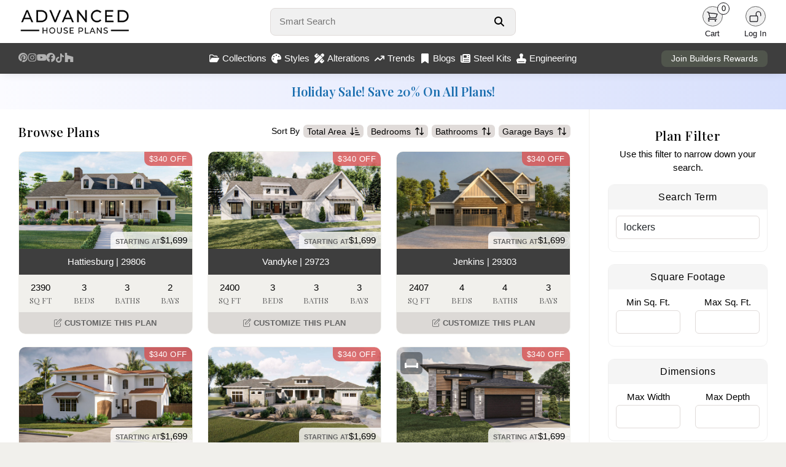

--- FILE ---
content_type: text/html; charset=UTF-8
request_url: https://advancedhouseplans.com/search?page=13&q=lockers
body_size: 16688
content:
<!doctype html>
<html lang="en">
<head>
    <meta charset="UTF-8">
    <meta name="viewport" content="width=device-width, initial-scale=1, maximum-scale=1">
    <meta http-equiv="X-UA-Compatible" content="ie=edge">
    <!-- Google tag (gtag.js) -->
    <script async src="https://www.googletagmanager.com/gtag/js?id=G-PR52QPRZQN"></script>
    <script>
        window.dataLayer = window.dataLayer || [];
        function gtag(){dataLayer.push(arguments);}
        gtag('js', new Date());

        gtag('config', 'G-PR52QPRZQN');
    </script>
        <title>House Plans: The Best House and Barndominium Designs (2026)</title>
    <link rel="icon" type="image/png" href="/images/favicon.png">

    <link rel="stylesheet" href="/css/bootstrap.min.css" defer>
    <script src="https://kit.fontawesome.com/95e4a65e82.js" crossorigin="anonymous" defer></script>

    <link rel="preload" as="style" href="https://advancedhouseplans.com/build/assets/app-C2i5Ujg9.css" /><link rel="modulepreload" href="https://advancedhouseplans.com/build/assets/global-BpDpjNov.js" /><link rel="modulepreload" href="https://advancedhouseplans.com/build/assets/mobile-l0sNRNKZ.js" /><link rel="stylesheet" href="https://advancedhouseplans.com/build/assets/app-C2i5Ujg9.css" data-navigate-track="reload" /><script type="module" src="https://advancedhouseplans.com/build/assets/global-BpDpjNov.js" data-navigate-track="reload"></script><script type="module" src="https://advancedhouseplans.com/build/assets/mobile-l0sNRNKZ.js" data-navigate-track="reload"></script><!-- Livewire Styles --><style >[wire\:loading][wire\:loading], [wire\:loading\.delay][wire\:loading\.delay], [wire\:loading\.inline-block][wire\:loading\.inline-block], [wire\:loading\.inline][wire\:loading\.inline], [wire\:loading\.block][wire\:loading\.block], [wire\:loading\.flex][wire\:loading\.flex], [wire\:loading\.table][wire\:loading\.table], [wire\:loading\.grid][wire\:loading\.grid], [wire\:loading\.inline-flex][wire\:loading\.inline-flex] {display: none;}[wire\:loading\.delay\.none][wire\:loading\.delay\.none], [wire\:loading\.delay\.shortest][wire\:loading\.delay\.shortest], [wire\:loading\.delay\.shorter][wire\:loading\.delay\.shorter], [wire\:loading\.delay\.short][wire\:loading\.delay\.short], [wire\:loading\.delay\.default][wire\:loading\.delay\.default], [wire\:loading\.delay\.long][wire\:loading\.delay\.long], [wire\:loading\.delay\.longer][wire\:loading\.delay\.longer], [wire\:loading\.delay\.longest][wire\:loading\.delay\.longest] {display: none;}[wire\:offline][wire\:offline] {display: none;}[wire\:dirty]:not(textarea):not(input):not(select) {display: none;}:root {--livewire-progress-bar-color: #2299dd;}[x-cloak] {display: none !important;}[wire\:cloak] {display: none !important;}</style>
</head>

<body class=" ">
<div class="content">
        <div>
                    <div class="nav-holder no-select">
    <nav class="shadowed">
        <div class="top-nav">
            <div class="logo">
                <a href="/">
                    <img src="/images/web-logo-black.webp" width='286' height='70' alt="Advanced House Plans Logo"
                         class="logoImage logo-black " id="darkLogo">
                    <img src="/images/web-logo-white.webp" alt="Advanced House Plans Logo"
                         class="logoImage logo-black hidden" id="lightLogo">
                </a>
            </div>
            <div class="search">
                <form autocomplete="off" onsubmit="event.preventDefault();">
                    <div class="search-form">
                        <input type="text" autofocus placeholder="Smart Search"
                               id="smartSearch">
                        <button aria-label="Search Button" id="searchButton">
                            <svg xmlns="http://www.w3.org/2000/svg" viewBox="0 0 512 512" fill="currentColor">
                                <path
                                    d="M416 208c0 45.9-14.9 88.3-40 122.7L502.6 457.4c12.5 12.5 12.5 32.8 0 45.3s-32.8 12.5-45.3 0L330.7 376c-34.4 25.2-76.8 40-122.7 40C93.1 416 0 322.9 0 208S93.1 0 208 0S416 93.1 416 208zM208 352a144 144 0 1 0 0-288 144 144 0 1 0 0 288z"/>
                            </svg>
                        </button>
                        <div class="quick-results hidden" id="quickResults">

                        </div>
                    </div>
                </form>
            </div>
            <div class="user-menu">
                                                                                <div id="lightModeButton"
                     class="user-button dark-mode-button  hidden ">
                    <div class="user-icon">
                        <svg xmlns="http://www.w3.org/2000/svg" fill="none" viewBox="0 0 24 24"
                             stroke-width="1.5" stroke="currentColor" class="size-6">
                            <path stroke-linecap="round" stroke-linejoin="round"
                                  d="M12 3v2.25m6.364.386-1.591 1.591M21 12h-2.25m-.386 6.364-1.591-1.591M12 18.75V21m-4.773-4.227-1.591 1.591M5.25 12H3m4.227-4.773L5.636 5.636M15.75 12a3.75 3.75 0 1 1-7.5 0 3.75 3.75 0 0 1 7.5 0Z"/>
                        </svg>
                    </div>
                    <div class="user-label">
                        Light
                    </div>
                </div>
                <div id="darkModeButton"
                     class="user-button dark-mode-button  hidden ">
                    <div class="user-icon">
                        <svg xmlns="http://www.w3.org/2000/svg" fill="none" viewBox="0 0 24 24"
                             stroke-width="1.5" stroke="currentColor" class="size-6">
                            <path stroke-linecap="round" stroke-linejoin="round"
                                  d="M21.752 15.002A9.72 9.72 0 0 1 18 15.75c-5.385 0-9.75-4.365-9.75-9.75 0-1.33.266-2.597.748-3.752A9.753 9.753 0 0 0 3 11.25C3 16.635 7.365 21 12.75 21a9.753 9.753 0 0 0 9.002-5.998Z"/>
                        </svg>
                    </div>
                    <div class="user-label">
                        Dark
                    </div>
                </div>
                <div class="user-button">
                    <a href="/cart">
                        <div class="user-icon">
                            <svg xmlns="http://www.w3.org/2000/svg" fill="none"
                                 viewBox="0 0 24 24" stroke-width="1.5" stroke="currentColor"
                                 class="size-6">
                                <path stroke-linecap="round" stroke-linejoin="round"
                                      d="M2.25 3h1.386c.51 0 .955.343 1.087.835l.383 1.437M7.5 14.25a3 3 0 0 0-3 3h15.75m-12.75-3h11.218c1.121-2.3 2.1-4.684 2.924-7.138a60.114 60.114 0 0 0-16.536-1.84M7.5 14.25 5.106 5.272M6 20.25a.75.75 0 1 1-1.5 0 .75.75 0 0 1 1.5 0Zm12.75 0a.75.75 0 1 1-1.5 0 .75.75 0 0 1 1.5 0Z"/>
                            </svg>
                            <div class="item-count">
                                0
                            </div>
                        </div>
                    </a>
                    <div class="user-label">
                        Cart
                    </div>
                </div>
                <a href="/user/profile" class=" hidden ">
                    <div class="user-button">
                        <div class="user-icon">
                            <svg xmlns="http://www.w3.org/2000/svg" fill="none"
                                 viewBox="0 0 24 24" stroke-width="1.5"
                                 stroke="currentColor" class="size-6">
                                <path stroke-linecap="round" stroke-linejoin="round"
                                      d="M15.75 6a3.75 3.75 0 1 1-7.5 0 3.75 3.75 0 0 1 7.5 0ZM4.501 20.118a7.5 7.5 0 0 1 14.998 0A17.933 17.933 0 0 1 12 21.75c-2.676 0-5.216-.584-7.499-1.632Z"/>
                            </svg>
                        </div>
                        <div class="user-label">
                            Profile
                        </div>
                    </div>
                </a>
                <a href="/logout" class=" hidden ">
                    <div class="user-button">
                        <div class="user-icon">
                            <svg xmlns="http://www.w3.org/2000/svg" fill="none"
                                 viewBox="0 0 24 24" stroke-width="1.5" stroke="currentColor"
                                 class="size-6">
                                <path stroke-linecap="round" stroke-linejoin="round"
                                      d="M16.5 10.5V6.75a4.5 4.5 0 1 0-9 0v3.75m-.75 11.25h10.5a2.25 2.25 0 0 0 2.25-2.25v-6.75a2.25 2.25 0 0 0-2.25-2.25H6.75a2.25 2.25 0 0 0-2.25 2.25v6.75a2.25 2.25 0 0 0 2.25 2.25Z"/>
                            </svg>
                        </div>
                        <div class="user-label">
                            Logout
                        </div>
                    </div>
                </a>
                <div class="user-button " id="loginButton">
                    <div class="user-icon">
                        <svg xmlns="http://www.w3.org/2000/svg" fill="none"
                             viewBox="0 0 24 24" stroke-width="1.5" stroke="currentColor"
                             class="size-6">
                            <path stroke-linecap="round" stroke-linejoin="round"
                                  d="M13.5 10.5V6.75a4.5 4.5 0 1 1 9 0v3.75M3.75 21.75h10.5a2.25 2.25 0 0 0 2.25-2.25v-6.75a2.25 2.25 0 0 0-2.25-2.25H3.75a2.25 2.25 0 0 0-2.25 2.25v6.75a2.25 2.25 0 0 0 2.25 2.25Z"/>
                        </svg>
                    </div>
                    <div class="user-label">
                        Log In
                    </div>
                </div>
            </div>
        </div>
        <div class="bottom-nav">
            <div class="social-menu">
                <a target="_blank" href="https://www.pinterest.com/advhouseplans/_created/" aria-label="Pinterest Link">
                    <svg xmlns="http://www.w3.org/2000/svg" viewBox="0 0 24 24" class="pinterest-logo">
                        <path
                            d="M12 0C5.373 0 0 5.373 0 12c0 4.99 3.654 9.124 8.438 10.232-.117-.872-.223-2.215.047-3.168.245-.841 1.58-5.356 1.58-5.356s-.403-.807-.403-2c0-1.87 1.085-3.267 2.438-3.267 1.148 0 1.704.861 1.704 1.893 0 1.153-.733 2.877-1.109 4.48-.316 1.345.669 2.442 1.983 2.442 2.38 0 4.204-2.51 4.204-6.122 0-3.195-2.299-5.435-5.585-5.435-3.804 0-6.035 2.849-6.035 5.798 0 1.145.442 2.375.996 3.042a.4.4 0 01.092.381c-.1.421-.318 1.345-.361 1.53-.055.232-.182.281-.422.17-1.582-.736-2.574-3.047-2.574-4.902 0-4.002 2.914-7.675 8.405-7.675 4.405 0 7.837 3.142 7.837 7.341 0 4.377-2.757 7.905-6.577 7.905-1.285 0-2.493-.67-2.906-1.47l-.79 3.003c-.285 1.103-1.05 2.49-1.565 3.334C10.105 23.774 11.036 24 12 24c6.627 0 12-5.373 12-12S18.627 0 12 0z"/>
                    </svg>
                </a>
                <a target="_blank" href="https://www.instagram.com/advanced_houseplans/?hl=en"
                   aria-label="Instagram Link">
                    <svg class='instagram-logo' xmlns="http://www.w3.org/2000/svg" viewBox="0 0 448 512">
                        <path
                            d="M224.1 141c-63.6 0-114.9 51.3-114.9 114.9s51.3 114.9 114.9 114.9S339 319.5 339 255.9 287.7 141 224.1 141zm0 189.6c-41.1 0-74.7-33.5-74.7-74.7s33.5-74.7 74.7-74.7 74.7 33.5 74.7 74.7-33.6 74.7-74.7 74.7zm146.4-194.3c0 14.9-12 26.8-26.8 26.8-14.9 0-26.8-12-26.8-26.8s12-26.8 26.8-26.8 26.8 12 26.8 26.8zm76.1 27.2c-1.7-35.9-9.9-67.7-36.2-93.9-26.2-26.2-58-34.4-93.9-36.2-37-2.1-147.9-2.1-184.9 0-35.8 1.7-67.6 9.9-93.9 36.1s-34.4 58-36.2 93.9c-2.1 37-2.1 147.9 0 184.9 1.7 35.9 9.9 67.7 36.2 93.9s58 34.4 93.9 36.2c37 2.1 147.9 2.1 184.9 0 35.9-1.7 67.7-9.9 93.9-36.2 26.2-26.2 34.4-58 36.2-93.9 2.1-37 2.1-147.8 0-184.8zM398.8 388c-7.8 19.6-22.9 34.7-42.6 42.6-29.5 11.7-99.5 9-132.1 9s-102.7 2.6-132.1-9c-19.6-7.8-34.7-22.9-42.6-42.6-11.7-29.5-9-99.5-9-132.1s-2.6-102.7 9-132.1c7.8-19.6 22.9-34.7 42.6-42.6 29.5-11.7 99.5-9 132.1-9s102.7-2.6 132.1 9c19.6 7.8 34.7 22.9 42.6 42.6 11.7 29.5 9 99.5 9 132.1s2.7 102.7-9 132.1z"/>
                    </svg>
                </a>
                <a target="_blank" href="https://www.youtube.com/channel/UCY6E6915RVgUxUf7nZWv0KA"
                   aria-label="Youtube Link">
                    <svg xmlns="http://www.w3.org/2000/svg" viewBox="0 0 24 24" class="youtube-logo">
                        <path
                            d="M23.498 6.186a2.986 2.986 0 00-2.104-2.106C19.348 3.52 12 3.52 12 3.52s-7.348 0-9.394.561a2.986 2.986 0 00-2.104 2.106C.503 8.243.503 12.005.503 12.005s0 3.762.563 5.819a2.986 2.986 0 002.104 2.106c2.046.561 9.394.561 9.394.561s7.348 0 9.394-.561a2.986 2.986 0 002.104-2.106c.561-2.057.561-5.819.561-5.819s0-3.762-.561-5.819zM9.75 15.018v-6.036L15.5 12l-5.75 3.018z"/>
                    </svg>
                </a>
                <a target="_blank" href="https://www.facebook.com/AdvancedHousePlansCom" aria-label="Facebook Link">
                    <svg class='facebook-logo' xmlns="http://www.w3.org/2000/svg" viewBox="0 0 512 512">
                        <path
                            d="M512 256C512 114.6 397.4 0 256 0S0 114.6 0 256C0 376 82.7 476.8 194.2 504.5V334.2H141.4V256h52.8V222.3c0-87.1 39.4-127.5 125-127.5c16.2 0 44.2 3.2 55.7 6.4V172c-6-.6-16.5-1-29.6-1c-42 0-58.2 15.9-58.2 57.2V256h83.6l-14.4 78.2H287V510.1C413.8 494.8 512 386.9 512 256h0z"/>
                    </svg>
                </a>
                <a target="_blank" href="https://www.tiktok.com/@advancedhouseplans?lang=en" aria-label="TikTok Link">
                    <svg class="tiktok-logo" xmlns="http://www.w3.org/2000/svg" viewBox="0 0 448 512">
                        <path
                            d="M448 209.9a210.1 210.1 0 0 1 -122.8-39.3V349.4A162.6 162.6 0 1 1 185 188.3V278.2a74.6 74.6 0 1 0 52.2 71.2V0l88 0a121.2 121.2 0 0 0 1.9 22.2h0A122.2 122.2 0 0 0 381 102.4a121.4 121.4 0 0 0 67 20.1z"/>
                    </svg>
                </a>
                <a target="_blank"
                   href="https://www.houzz.com/professionals/architects-and-building-designers/advanced-house-plans-pfvwus-pf~1451249732"
                   aria-label="Houzz Link">
                    <svg class="houzz-logo" role="img" viewBox="0 0 24 24"
                         xmlns="http://www.w3.org/2000/svg"><title>Houzz</title>
                        <path d="M1.27 0V24H9.32V16.44H14.68V24H22.73V10.37L6.61 5.75V0H1.27Z"/>
                    </svg>
                </a>
            </div>
            <div class="center-menu">
                <div class="menu-item" id="collectionsButton">
                    <svg xmlns="http://www.w3.org/2000/svg" viewBox="0 0 576 512">
                        <path
                            d="M384 480h48c11.4 0 21.9-6 27.6-15.9l112-192c5.8-9.9 5.8-22.1 .1-32.1S555.5 224 544 224H144c-11.4 0-21.9 6-27.6 15.9L48 357.1V96c0-8.8 7.2-16 16-16H181.5c4.2 0 8.3 1.7 11.3 4.7l26.5 26.5c21 21 49.5 32.8 79.2 32.8H416c8.8 0 16 7.2 16 16v32h48V160c0-35.3-28.7-64-64-64H298.5c-17 0-33.3-6.7-45.3-18.7L226.7 50.7c-12-12-28.3-18.7-45.3-18.7H64C28.7 32 0 60.7 0 96V416c0 35.3 28.7 64 64 64H87.7 384z"/>
                    </svg>
                    Collections
                </div>
                <div class="menu-item" id="stylesButton">
                    <svg xmlns="http://www.w3.org/2000/svg" viewBox="0 0 512 512">
                        <path
                            d="M512 256c0 .9 0 1.8 0 2.7c-.4 36.5-33.6 61.3-70.1 61.3H344c-26.5 0-48 21.5-48 48c0 3.4 .4 6.7 1 9.9c2.1 10.2 6.5 20 10.8 29.9c6.1 13.8 12.1 27.5 12.1 42c0 31.8-21.6 60.7-53.4 62c-3.5 .1-7 .2-10.6 .2C114.6 512 0 397.4 0 256S114.6 0 256 0S512 114.6 512 256zM128 288a32 32 0 1 0 -64 0 32 32 0 1 0 64 0zm0-96a32 32 0 1 0 0-64 32 32 0 1 0 0 64zM288 96a32 32 0 1 0 -64 0 32 32 0 1 0 64 0zm96 96a32 32 0 1 0 0-64 32 32 0 1 0 0 64z"/>
                    </svg>
                    Styles
                </div>
                <a href="/alterations">
                    <div class="menu-item">
                        <svg xmlns="http://www.w3.org/2000/svg" viewBox="0 0 512 512">
                            <path
                                d="M469.3 19.3l23.4 23.4c25 25 25 65.5 0 90.5l-56.4 56.4L322.3 75.7l56.4-56.4c25-25 65.5-25 90.5 0zM44.9 353.2L299.7 98.3 413.7 212.3 158.8 467.1c-6.7 6.7-15.1 11.6-24.2 14.2l-104 29.7c-8.4 2.4-17.4 .1-23.6-6.1s-8.5-15.2-6.1-23.6l29.7-104c2.6-9.2 7.5-17.5 14.2-24.2zM249.4 103.4L103.4 249.4 16 161.9c-18.7-18.7-18.7-49.1 0-67.9L94.1 16c18.7-18.7 49.1-18.7 67.9 0l19.8 19.8c-.3 .3-.7 .6-1 .9l-64 64c-6.2 6.2-6.2 16.4 0 22.6s16.4 6.2 22.6 0l64-64c.3-.3 .6-.7 .9-1l45.1 45.1zM408.6 262.6l45.1 45.1c-.3 .3-.7 .6-1 .9l-64 64c-6.2 6.2-6.2 16.4 0 22.6s16.4 6.2 22.6 0l64-64c.3-.3 .6-.7 .9-1L496 350.1c18.7 18.7 18.7 49.1 0 67.9L417.9 496c-18.7 18.7-49.1 18.7-67.9 0l-87.4-87.4L408.6 262.6z"/>
                        </svg>
                        Alterations
                    </div>
                </a>
                <a href="/trending-house-plans">
                    <div class="menu-item">
                        <svg xmlns="http://www.w3.org/2000/svg" viewBox="0 0 576 512">
                            <path
                                d="M384 160c-17.7 0-32-14.3-32-32s14.3-32 32-32H544c17.7 0 32 14.3 32 32V288c0 17.7-14.3 32-32 32s-32-14.3-32-32V205.3L342.6 374.6c-12.5 12.5-32.8 12.5-45.3 0L192 269.3 54.6 406.6c-12.5 12.5-32.8 12.5-45.3 0s-12.5-32.8 0-45.3l160-160c12.5-12.5 32.8-12.5 45.3 0L320 306.7 466.7 160H384z"/>
                        </svg>
                        Trends
                    </div>
                </a>
                <a href="/blogs">
                    <div class="menu-item">
                        <svg xmlns="http://www.w3.org/2000/svg" viewBox="0 0 384 512">
                            <path
                                d="M0 48V487.7C0 501.1 10.9 512 24.3 512c5 0 9.9-1.5 14-4.4L192 400 345.7 507.6c4.1 2.9 9 4.4 14 4.4c13.4 0 24.3-10.9 24.3-24.3V48c0-26.5-21.5-48-48-48H48C21.5 0 0 21.5 0 48z"/>
                        </svg>
                        Blogs
                    </div>
                </a>
                <a href="/steel-kits">
                    <div class="menu-item">
                        <svg xmlns="http://www.w3.org/2000/svg" viewBox="0 0 512 512">
                            <!--!Font Awesome Free 6.7.2 by @fontawesome - https://fontawesome.com License - https://fontawesome.com/license/free Copyright 2025 Fonticons, Inc.-->
                            <path
                                d="M96 96c0-35.3 28.7-64 64-64l288 0c35.3 0 64 28.7 64 64l0 320c0 35.3-28.7 64-64 64L80 480c-44.2 0-80-35.8-80-80L0 128c0-17.7 14.3-32 32-32s32 14.3 32 32l0 272c0 8.8 7.2 16 16 16s16-7.2 16-16L96 96zm64 24l0 80c0 13.3 10.7 24 24 24l112 0c13.3 0 24-10.7 24-24l0-80c0-13.3-10.7-24-24-24L184 96c-13.3 0-24 10.7-24 24zm208-8c0 8.8 7.2 16 16 16l48 0c8.8 0 16-7.2 16-16s-7.2-16-16-16l-48 0c-8.8 0-16 7.2-16 16zm0 96c0 8.8 7.2 16 16 16l48 0c8.8 0 16-7.2 16-16s-7.2-16-16-16l-48 0c-8.8 0-16 7.2-16 16zM160 304c0 8.8 7.2 16 16 16l256 0c8.8 0 16-7.2 16-16s-7.2-16-16-16l-256 0c-8.8 0-16 7.2-16 16zm0 96c0 8.8 7.2 16 16 16l256 0c8.8 0 16-7.2 16-16s-7.2-16-16-16l-256 0c-8.8 0-16 7.2-16 16z"/>
                        </svg>
                        Steel Kits
                    </div>
                </a>
                <a href="/engineering">
                    <div class="menu-item">
                        <svg xmlns="http://www.w3.org/2000/svg" viewBox="0 0 512 512">
                            <!--!Font Awesome Pro 6.7.2 by @fontawesome - https://fontawesome.com License - https://fontawesome.com/license (Commercial License) Copyright 2025 Fonticons, Inc.-->
                            <path
                                d="M320 167.6c19.6-17.6 32-43.1 32-71.6c0-53-43-96-96-96s-96 43-96 96c0 28.4 12.4 54 32 71.6l0 88.4-80 0C50.1 256 0 306.1 0 368l0 48 32 0 0 32 0 64 64 0 320 0 64 0 0-64 0-32 32 0 0-48c0-61.9-50.1-112-112-112l-80 0 0-88.4zM416 416l0 32L96 448l0-32 320 0z"/>
                        </svg>
                        Engineering
                    </div>
                </a>
            </div>
            <div class="rewards-status">
                <a href="/advantage">
                    <button>Join Builders Rewards</button>
                </a>
            </div>
        </div>

        <div class="collections-panel" id="collectionsMenu">
            <div class="top">
                                                            <div class='item'>
                            <a href="/collections/1-story-house-plans">
                                <div class="menu-collection">
                                    <div class="image">
                                        <img class="lazy"
                                             data-src="https://advancedhouseplans.com/uploads/694abb65de8af/30627-ravenwood-art-christmas-thumbnail.webp"
                                             alt="">
                                    </div>
                                    <div class="name">1 Story</div>
                                </div>
                            </a>
                        </div>
                                            <div class='item'>
                            <a href="/collections/1-5-story-house-plans">
                                <div class="menu-collection">
                                    <div class="image">
                                        <img class="lazy"
                                             data-src="https://advancedhouseplans.com/uploads/plan-30402/30402-vanderbilt-art-perfect-thumb.jpg"
                                             alt="">
                                    </div>
                                    <div class="name">1.5 Story</div>
                                </div>
                            </a>
                        </div>
                                            <div class='item'>
                            <a href="/collections/2-story-house-plans">
                                <div class="menu-collection">
                                    <div class="image">
                                        <img class="lazy"
                                             data-src="https://advancedhouseplans.com/uploads/plan-30281/30281-ellington-art-perfect-thumb.jpg"
                                             alt="">
                                    </div>
                                    <div class="name">2 Story</div>
                                </div>
                            </a>
                        </div>
                                            <div class='item'>
                            <a href="/collections/adu-plans">
                                <div class="menu-collection">
                                    <div class="image">
                                        <img class="lazy"
                                             data-src="https://advancedhouseplans.com/uploads/plan-30571/30571-wildwood-art-perfect-thumb.jpg"
                                             alt="">
                                    </div>
                                    <div class="name">ADU</div>
                                </div>
                            </a>
                        </div>
                                            <div class='item'>
                            <a href="/collections/carriage-house-plans">
                                <div class="menu-collection">
                                    <div class="image">
                                        <img class="lazy"
                                             data-src="https://advancedhouseplans.com/uploads/plan-30429/30429-weddle-art-perfect-thumb.jpg"
                                             alt="">
                                    </div>
                                    <div class="name">Carriage House</div>
                                </div>
                            </a>
                        </div>
                                            <div class='item'>
                            <a href="/collections/garage-plans">
                                <div class="menu-collection">
                                    <div class="image">
                                        <img class="lazy"
                                             data-src="https://advancedhouseplans.com/uploads/plan-29830/29830-adkins-art-perfect-thumb.jpg"
                                             alt="">
                                    </div>
                                    <div class="name">Garage</div>
                                </div>
                            </a>
                        </div>
                                            <div class='item'>
                            <a href="/collections/multi-family-house-plans">
                                <div class="menu-collection">
                                    <div class="image">
                                        <img class="lazy"
                                             data-src="https://advancedhouseplans.com/uploads/plan-30151/30151-watertown-art-perfect-thumb.jpg"
                                             alt="">
                                    </div>
                                    <div class="name">Multi-Family</div>
                                </div>
                            </a>
                        </div>
                                            <div class='item'>
                            <a href="/collections/new-house-plans">
                                <div class="menu-collection">
                                    <div class="image">
                                        <img class="lazy"
                                             data-src="https://advancedhouseplans.com/uploads/6925ae8abcf84/30807-kasper-art-thumbnail.webp"
                                             alt="">
                                    </div>
                                    <div class="name">Newest Plans</div>
                                </div>
                            </a>
                        </div>
                                                </div>
            <div class="bottom">
                <a href='/collections'>View all collections</a>
            </div>
        </div>

        <div class="collections-panel" id="stylesMenu">
            <div class="top">
                                                            <div class='item'>
                            <a href="/collections/barndominiums">
                                <div class="menu-collection">
                                    <div class="image">
                                        <img class="lazy"
                                             data-src="https://advancedhouseplans.com/uploads/694ac57a41bee/30761-tishomingo-art-christmas-thumbnail.webp"
                                             alt="">
                                    </div>
                                    <div class="name">Barndominium</div>
                                </div>
                            </a>
                        </div>
                                            <div class='item'>
                            <a href="/collections/beach-lake-house-plans">
                                <div class="menu-collection">
                                    <div class="image">
                                        <img class="lazy"
                                             data-src="https://advancedhouseplans.com/uploads/694b002533cd3/30549-windy-shores-art-christmas-thumbnail.webp"
                                             alt="">
                                    </div>
                                    <div class="name">Beach-Lake</div>
                                </div>
                            </a>
                        </div>
                                            <div class='item'>
                            <a href="/collections/craftsman-house-plans">
                                <div class="menu-collection">
                                    <div class="image">
                                        <img class="lazy"
                                             data-src="https://advancedhouseplans.com/uploads/694b00f4b2fa5/29939-georgetown-art-christmas-thumbnail.webp"
                                             alt="">
                                    </div>
                                    <div class="name">Craftsman</div>
                                </div>
                            </a>
                        </div>
                                            <div class='item'>
                            <a href="/collections/modern-house-plans">
                                <div class="menu-collection">
                                    <div class="image">
                                        <img class="lazy"
                                             data-src="https://advancedhouseplans.com/uploads/694ac100cf98e/30217-royal-palms-art-winter-thumbnail.webp"
                                             alt="">
                                    </div>
                                    <div class="name">Modern</div>
                                </div>
                            </a>
                        </div>
                                            <div class='item'>
                            <a href="/collections/modern-cottage-house-plans">
                                <div class="menu-collection">
                                    <div class="image">
                                        <img class="lazy"
                                             data-src="https://advancedhouseplans.com/uploads/694bf02559fb0/30687-buckingham-art-christmas-thumbnail.webp"
                                             alt="">
                                    </div>
                                    <div class="name">Modern Cottage</div>
                                </div>
                            </a>
                        </div>
                                            <div class='item'>
                            <a href="/collections/modern-farmhouse-house-plans">
                                <div class="menu-collection">
                                    <div class="image">
                                        <img class="lazy"
                                             data-src="https://advancedhouseplans.com/uploads/694bf19515cd6/29816-nashville-art-christmas-thumbnail.webp"
                                             alt="">
                                    </div>
                                    <div class="name">Modern Farmhouse</div>
                                </div>
                            </a>
                        </div>
                                            <div class='item'>
                            <a href="/collections/modern-prairie-house-plans">
                                <div class="menu-collection">
                                    <div class="image">
                                        <img class="lazy"
                                             data-src="https://advancedhouseplans.com/uploads/694bf2bab17f2/29699-summit-art-christmas-thumbnail.webp"
                                             alt="">
                                    </div>
                                    <div class="name">Modern Prairie</div>
                                </div>
                            </a>
                        </div>
                                            <div class='item'>
                            <a href="/collections/victorian-house-plans">
                                <div class="menu-collection">
                                    <div class="image">
                                        <img class="lazy"
                                             data-src="https://advancedhouseplans.com/uploads/694bfc87c01e3/30318-dorothy-art-christmas-thumbnail.webp"
                                             alt="">
                                    </div>
                                    <div class="name">Victorian</div>
                                </div>
                            </a>
                        </div>
                                                </div>
            <div class="bottom">
                <a href='/styles'>View all styles</a>
            </div>
        </div>

    </nav>

    
    <div class="front-notification" id="frontNotification">
        <div class="notification-icon">
            <i class="fa-regular fa-circle-exclamation" id="errorIcon"></i>
            <i class="fa-regular fa-circle-check hidden" id="successIcon"></i>
        </div>
        <div class="notification-message">
            <div id="errorTitle" class="notification-title">
                <strong>Error</strong>
            </div>
            <div id="successTitle" class="notification-title hidden">
                <strong>Success</strong>
            </div>
            <span id="notificationMessageTarget"></span>
        </div>
    </div>

    
    <div class="sale-banner">
        Holiday Sale! Save 20% On All Plans!
    </div>

    <div class="footer shadowed">
        <div class="container-fluid">
            <div class="row">
                <div class="col-sm-3">
                    <div class="footer-logo">
                        <img src="/images/ahp-round-logo.png"
                             alt="Advanced House Plans Round Logo"/>
                    </div>
                </div>
                <div class="col-sm-3 text-center">
                    <h3>Helpful Links</h3>
                    <a href="/custom-home-design">Custom Home Design</a>
                    <a href="/blogs">AHP Home Lifestyle Blog</a>
                    <a href="/trending-house-plans">Trending House Plans</a>
                    <a href="/faqs">Frequent Questions</a>
                    <a href="/careers">Careers</a>
                    <a href="/affiliate-program">Affiliate Program</a>
                </div>
                <div class="col-sm-3 text-center">
                    <h3>Get Support</h3>
                    <a href="/contact">Contact Us</a>
                    <a href="/privacy-policy">Privacy Policy</a>
                    <a href="/refunds">Refund Policy</a>
                    <a href="/shipping">Shipping</a>
                    <a href="/copyright">Copyright</a>
                </div>
                <div class="col-sm-3 text-center connect">
                    <h3>Connect With Us</h3>
                    <a target="_blank" href="https://www.pinterest.com/advhouseplans/_created/">
                        <svg xmlns="http://www.w3.org/2000/svg" viewBox="0 0 24 24" class="pinterest-logo">
                            <path
                                d="M12 0C5.373 0 0 5.373 0 12c0 4.99 3.654 9.124 8.438 10.232-.117-.872-.223-2.215.047-3.168.245-.841 1.58-5.356 1.58-5.356s-.403-.807-.403-2c0-1.87 1.085-3.267 2.438-3.267 1.148 0 1.704.861 1.704 1.893 0 1.153-.733 2.877-1.109 4.48-.316 1.345.669 2.442 1.983 2.442 2.38 0 4.204-2.51 4.204-6.122 0-3.195-2.299-5.435-5.585-5.435-3.804 0-6.035 2.849-6.035 5.798 0 1.145.442 2.375.996 3.042a.4.4 0 01.092.381c-.1.421-.318 1.345-.361 1.53-.055.232-.182.281-.422.17-1.582-.736-2.574-3.047-2.574-4.902 0-4.002 2.914-7.675 8.405-7.675 4.405 0 7.837 3.142 7.837 7.341 0 4.377-2.757 7.905-6.577 7.905-1.285 0-2.493-.67-2.906-1.47l-.79 3.003c-.285 1.103-1.05 2.49-1.565 3.334C10.105 23.774 11.036 24 12 24c6.627 0 12-5.373 12-12S18.627 0 12 0z"/>
                        </svg>
                        Pinterest
                    </a>
                    <a target="_blank" href="https://www.instagram.com/advanced_houseplans/?hl=en">
                        <svg class='instagram-logo' xmlns="http://www.w3.org/2000/svg"
                             viewBox="0 0 448 512">
                            <path
                                d="M224.1 141c-63.6 0-114.9 51.3-114.9 114.9s51.3 114.9 114.9 114.9S339 319.5 339 255.9 287.7 141 224.1 141zm0 189.6c-41.1 0-74.7-33.5-74.7-74.7s33.5-74.7 74.7-74.7 74.7 33.5 74.7 74.7-33.6 74.7-74.7 74.7zm146.4-194.3c0 14.9-12 26.8-26.8 26.8-14.9 0-26.8-12-26.8-26.8s12-26.8 26.8-26.8 26.8 12 26.8 26.8zm76.1 27.2c-1.7-35.9-9.9-67.7-36.2-93.9-26.2-26.2-58-34.4-93.9-36.2-37-2.1-147.9-2.1-184.9 0-35.8 1.7-67.6 9.9-93.9 36.1s-34.4 58-36.2 93.9c-2.1 37-2.1 147.9 0 184.9 1.7 35.9 9.9 67.7 36.2 93.9s58 34.4 93.9 36.2c37 2.1 147.9 2.1 184.9 0 35.9-1.7 67.7-9.9 93.9-36.2 26.2-26.2 34.4-58 36.2-93.9 2.1-37 2.1-147.8 0-184.8zM398.8 388c-7.8 19.6-22.9 34.7-42.6 42.6-29.5 11.7-99.5 9-132.1 9s-102.7 2.6-132.1-9c-19.6-7.8-34.7-22.9-42.6-42.6-11.7-29.5-9-99.5-9-132.1s-2.6-102.7 9-132.1c7.8-19.6 22.9-34.7 42.6-42.6 29.5-11.7 99.5-9 132.1-9s102.7-2.6 132.1 9c19.6 7.8 34.7 22.9 42.6 42.6 11.7 29.5 9 99.5 9 132.1s2.7 102.7-9 132.1z"/>
                        </svg>
                        Instagram
                    </a>
                    <a target="_blank" href="https://www.youtube.com/channel/UCY6E6915RVgUxUf7nZWv0KA">
                        <svg xmlns="http://www.w3.org/2000/svg" viewBox="0 0 24 24" class="youtube-logo">
                            <path
                                d="M23.498 6.186a2.986 2.986 0 00-2.104-2.106C19.348 3.52 12 3.52 12 3.52s-7.348 0-9.394.561a2.986 2.986 0 00-2.104 2.106C.503 8.243.503 12.005.503 12.005s0 3.762.563 5.819a2.986 2.986 0 002.104 2.106c2.046.561 9.394.561 9.394.561s7.348 0 9.394-.561a2.986 2.986 0 002.104-2.106c.561-2.057.561-5.819.561-5.819s0-3.762-.561-5.819zM9.75 15.018v-6.036L15.5 12l-5.75 3.018z"/>
                        </svg>
                        YouTube

                    </a>
                    <a target="_blank" href="https://www.facebook.com/AdvancedHousePlansCom">
                        <svg class='facebook-logo' xmlns="http://www.w3.org/2000/svg"
                             viewBox="0 0 512 512">
                            <path
                                d="M512 256C512 114.6 397.4 0 256 0S0 114.6 0 256C0 376 82.7 476.8 194.2 504.5V334.2H141.4V256h52.8V222.3c0-87.1 39.4-127.5 125-127.5c16.2 0 44.2 3.2 55.7 6.4V172c-6-.6-16.5-1-29.6-1c-42 0-58.2 15.9-58.2 57.2V256h83.6l-14.4 78.2H287V510.1C413.8 494.8 512 386.9 512 256h0z"/>
                        </svg>
                        Facebook
                    </a>
                    <a target="_blank" href="https://www.tiktok.com/@advancedhouseplans?lang=en">
                        <svg class="tiktok-logo" xmlns="http://www.w3.org/2000/svg" viewBox="0 0 448 512">
                            <path
                                d="M448 209.9a210.1 210.1 0 0 1 -122.8-39.3V349.4A162.6 162.6 0 1 1 185 188.3V278.2a74.6 74.6 0 1 0 52.2 71.2V0l88 0a121.2 121.2 0 0 0 1.9 22.2h0A122.2 122.2 0 0 0 381 102.4a121.4 121.4 0 0 0 67 20.1z"/>
                        </svg>
                        TikTok
                    </a>
                    <a target="_blank"
                       href="https://www.houzz.com/professionals/architects-and-building-designers/advanced-house-plans-pfvwus-pf~1451249732">
                        <svg class="houzz-logo" role="img" viewBox="0 0 24 24"
                             xmlns="http://www.w3.org/2000/svg"><title>Houzz</title>
                            <path d="M1.27 0V24H9.32V16.44H14.68V24H22.73V10.37L6.61 5.75V0H1.27Z"/>
                        </svg>
                        Houzz
                    </a>
                </div>
            </div>
        </div>
    </div>
    <div class="website-copyright shadowed">
        Copyright &copy2026 Advanced House Plans | 3840 N 174th Ave, Omaha, NE,
        68116 |
        402.445.0489
    </div>

    <div class="ahp-modal hidden" id="loginModal">
        <div class="modal-inner">
            <div class="close-button" id="closeModalButton">
                <i class="fa-solid fa-xmark"></i>
            </div>
            <div class="modal-top">
                Welcome to Advanced House Plans
            </div>
            <div wire:snapshot="{&quot;data&quot;:{&quot;email&quot;:null,&quot;password&quot;:null,&quot;remember&quot;:null,&quot;mode&quot;:&quot;login&quot;,&quot;passwordVisible&quot;:false,&quot;loginError&quot;:null,&quot;emailNotFound&quot;:null,&quot;intended&quot;:&quot;https:\/\/advancedhouseplans.com\/search&quot;,&quot;firstName&quot;:null,&quot;lastName&quot;:null,&quot;company&quot;:null,&quot;password_confirmation&quot;:null,&quot;lengthCheck&quot;:false,&quot;numberCheck&quot;:false,&quot;upperCheck&quot;:false,&quot;matchCheck&quot;:false,&quot;passwordCheck&quot;:null,&quot;rd&quot;:&quot;&quot;},&quot;memo&quot;:{&quot;id&quot;:&quot;9dVMcORYk92gKzOxeAPj&quot;,&quot;name&quot;:&quot;login-form&quot;,&quot;path&quot;:&quot;search&quot;,&quot;method&quot;:&quot;GET&quot;,&quot;children&quot;:[],&quot;scripts&quot;:[],&quot;assets&quot;:[],&quot;errors&quot;:[],&quot;locale&quot;:&quot;en&quot;},&quot;checksum&quot;:&quot;47ae494d01192e5321f51f40715d79e152be0e10f5d44f92be5b5865c0d8d144&quot;}" wire:effects="{&quot;url&quot;:{&quot;rd&quot;:{&quot;as&quot;:null,&quot;use&quot;:&quot;replace&quot;,&quot;alwaysShow&quot;:false,&quot;except&quot;:null}}}" wire:id="9dVMcORYk92gKzOxeAPj">
    <div class="login-mode">
        <button id="loginFormButton" wire:click="$set('mode', 'login')"
                class="login  active-button ">
            Log In
        </button>
        <button id="registerFormButton" wire:click="$set('mode', 'register')"
                class="">
            New Account
        </button>
    </div>
    <!--[if BLOCK]><![endif]-->        <form class="login-form" wire:submit.prevent="login">
            <div class="form-group">
                <label>Email</label>
                <!--[if BLOCK]><![endif]--><!--[if ENDBLOCK]><![endif]-->
                <!--[if BLOCK]><![endif]--><!--[if ENDBLOCK]><![endif]-->
                <input type="email" class="form-control" id="loginEmail" wire:model="email">
            </div>
            <div class="form-group">
                <label>Password</label>
                <!--[if BLOCK]><![endif]--><!--[if ENDBLOCK]><![endif]-->
                <div class="input-container">
                    <input type=                        'password'
                     class="form-control password" id="loginPassword" wire:model="password">
                    <div class="show-password">
                        <!--[if BLOCK]><![endif]-->                            <svg xmlns="http://www.w3.org/2000/svg" fill="none" viewBox="0 0 24 24"
                                 wire:click="$set('passwordVisible', true)"
                                 id="showPassword"
                                 stroke-width="1.5" stroke="currentColor" class="size-6">
                                <path stroke-linecap="round" stroke-linejoin="round"
                                      d="M2.036 12.322a1.012 1.012 0 0 1 0-.639C3.423 7.51 7.36 4.5 12 4.5c4.638 0 8.573 3.007 9.963 7.178.07.207.07.431 0 .639C20.577 16.49 16.64 19.5 12 19.5c-4.638 0-8.573-3.007-9.963-7.178Z"/>
                                <path stroke-linecap="round" stroke-linejoin="round"
                                      d="M15 12a3 3 0 1 1-6 0 3 3 0 0 1 6 0Z"/>
                            </svg>
                        <!--[if ENDBLOCK]><![endif]-->
                    </div>
                </div>
            </div>
            <div class="form-check">
                <input class="form-check-input"
                       type="checkbox"
                       id="remember"
                       value='1'
                       wire:model.live="remember"
                />
                <label class="form-check-label" for="remember">
                    Remember Me
                </label>
            </div>

            <div class="form-group">
                <button class="btn btn-primary">Login</button>
                <!--[if BLOCK]><![endif]--><!--[if ENDBLOCK]><![endif]-->
            </div>
            <div class="form-group text-center">
                <a href='/recovery'>
                    Forgot your password?
                </a>
            </div>
        </form>
    <!--[if ENDBLOCK]><![endif]-->
    <!--[if BLOCK]><![endif]--><!--[if ENDBLOCK]><![endif]-->
</div>

        </div>
    </div>
</div>

<script>
    const darkModeButton = document.getElementById('darkModeButton');
    const lightModeButton = document.getElementById('lightModeButton');
    const darkLogo = document.getElementById('darkLogo');
    const lightLogo = document.getElementById('lightLogo');
    const smartSearch = document.getElementById('smartSearch');
    const searchButton = document.getElementById('searchButton');
    const affiliateLink = document.getElementById('affiliateLink');
    const affiliateCopy = document.getElementById('affiliateCopy');
    if (affiliateLink) {
        affiliateLink.addEventListener('click', () => {
            navigator.clipboard.writeText(affiliateLink.innerHTML);
            console.log('copied to clipboard');
        })
    }

    if (affiliateCopy) {
        affiliateCopy.addEventListener('click', () => {
            navigator.clipboard.writeText(affiliateLink.innerHTML);
            console.log('copied to clipboard');
        })
    }

    searchButton.addEventListener('click', () => {
        if (smartSearch.value) {
            window.location.href = '/search?q=' + smartSearch.value;
        }
    })

    darkModeButton.addEventListener('click', () => {
        document.body.classList.add('dark');
        darkModeButton.classList.add('hidden');
        lightModeButton.classList.remove('hidden');
        darkLogo.classList.add('hidden');
        lightLogo.classList.remove('hidden');

        axios.post('/change-mode', {
            mode: 'dark',
        }).then(response => {
            console.log(response);
        }).catch(error => {
            console.log(error);
        })
    });

    lightModeButton.addEventListener('click', () => {
        document.body.classList.remove('dark');
        darkModeButton.classList.remove('hidden');
        lightModeButton.classList.add('hidden');
        darkLogo.classList.remove('hidden');
        lightLogo.classList.add('hidden');

        axios.post('/change-mode', {
            mode: 'light',
        }).then(response => {
            console.log(response);
        }).catch(error => {
            console.log(error);
        })
    });

    let selectedResult = -1;
    smartSearch.addEventListener('keydown', (e) => {
        let results = document.querySelectorAll('.result-item');
        let count = results.length;
        const quickResultsDiv = document.querySelector('.quick-results');
        switch (e.key) {
            case 'ArrowDown':
                e.preventDefault();

                if (selectedResult === count - 1) {
                    // do nothing
                } else {
                    results.forEach((item) => {
                        item.classList.remove('highlighted');
                    })
                    selectedResult++;
                    results[selectedResult].classList.add('highlighted')
                    const targetBottom = results[selectedResult].offsetTop + results[selectedResult].offsetHeight;
                    quickResultsDiv.scrollTop = targetBottom - quickResultsDiv.clientHeight;
                }

                break;
            case 'ArrowUp':
                results.forEach((item) => {
                    item.classList.remove('highlighted');
                })
                e.preventDefault();
                if (selectedResult === 0) {
                    results = [];
                } else {
                    selectedResult--;
                    results[selectedResult].classList.add('highlighted')
                    const targetBottom = results[selectedResult].offsetTop + results[selectedResult].offsetHeight;
                    quickResultsDiv.scrollTop = targetBottom - quickResultsDiv.clientHeight;
                }
                break;
            case 'Enter':
                if (selectedResult >= 0) {
                    const link = results[selectedResult].parentElement;
                    window.location.href = link.href;
                } else {
                    window.location.href = `/search?q=` + smartSearch.value;
                }
                break;
        }
    })

    const stylesButton = document.getElementById('stylesButton');
    const collectionsButton = document.getElementById('collectionsButton');
    const stylesMenu = document.getElementById('stylesMenu');
    const collectionsMenu = document.getElementById('collectionsMenu');

    stylesButton.addEventListener('click', () => {
        collectionsMenu.classList.remove('menu-open');
        if (stylesMenu.classList.contains('menu-open')) {
            stylesMenu.classList.remove('menu-open');
        } else {
            stylesMenu.classList.add('menu-open');
        }
    });

    collectionsButton.addEventListener('click', () => {
        stylesMenu.classList.remove('menu-open');
        if (collectionsMenu.classList.contains('menu-open')) {
            collectionsMenu.classList.remove('menu-open');
        } else {
            collectionsMenu.classList.add('menu-open');
        }
    });


    function debounce(func, delay) {
        let timeoutId;

        return function (...args) {
            clearTimeout(timeoutId);

            timeoutId = setTimeout(() => {
                func.apply(this, args);
            }, delay);
        };
    }

    function slugify(str) {
        str = str.replace(/^\s+|\s+$/g, '');
        str = str.toLowerCase();
        str = str.replace(/[^a-z0-9 \-]/g, '')
            .replace(/\s+/g, '-')
            .replace(/-+/g, '-');
        return str;
    }


    let quickResults = [];
    const quickResultsDiv = document.getElementById('quickResults');

    const search = (term) => {
        if (term.length > 2) {
            axios.post('/quick-search', {
                term
            }).then(response => {
                quickResultsDiv.innerHTML = '';
                const plans = response.data;
                if (plans.length > 0) {
                    quickResultsDiv.classList.remove('hidden');
                    plans.forEach(plan => {
                        const el = document.createElement('div');
                        el.classList.add('result-item');
                        el.innerHTML = plan.title + ' | ' + plan.sku;
                        const a = document.createElement('a');
                        a.href = '/plan/' + slugify(plan.title);
                        a.appendChild(el);
                        quickResultsDiv.appendChild(a);
                    });
                } else {
                    quickResultsDiv.innerHTML = '';
                }
            }).catch(error => {
                console.log(error);
            })
        } else {
            quickResultsDiv.innerHTML = '';
            quickResultsDiv.classList.add('hidden');
        }

    }

    const debounceSearch = debounce(search, 100);


    smartSearch.addEventListener('keyup', (event) => {
        debounceSearch(smartSearch.value);
    });

    const loginButton = document.getElementById('loginButton');
    const loginModal = document.getElementById('loginModal');
    loginButton.addEventListener('click', () => {
        loginModal.classList.remove('hidden');
    });

    const closeModalButton = document.getElementById('closeModalButton');
    closeModalButton.addEventListener('click', () => {
        loginModal.classList.add('hidden');
    })

    // Front-end notification system
    const frontNotification = document.getElementById('frontNotification');
    const errorIcon = document.getElementById('errorIcon');
    const successIcon = document.getElementById('successIcon');
    const errorTitle = document.getElementById('errorTitle');
    const successTitle = document.getElementById('successTitle');
    const notificationMessageTarget = document.getElementById('notificationMessageTarget');

    window.throwNotification = (message, status = 'error') => {
        if (status === 'success') {
            errorIcon.classList.add('hidden');
            successIcon.classList.remove('hidden');
            errorTitle.classList.add('hidden');
            successTitle.classList.remove('hidden');
            frontNotification.classList.add('notification-success');
            frontNotification.classList.remove('notification-error');
        } else {
            errorIcon.classList.remove('hidden');
            successIcon.classList.add('hidden');
            errorTitle.classList.remove('hidden');
            successTitle.classList.add('hidden');
            frontNotification.classList.add('notification-error');
            frontNotification.classList.remove('notification-success');
        }

        notificationMessageTarget.innerHTML = message;
        frontNotification.style.opacity = '1';
        frontNotification.classList.add('notification-active');

        setTimeout(() => {
            frontNotification.style.opacity = '0';
            frontNotification.classList.remove('notification-active');
        }, 5000);
    }

</script>
                <div class="faded-background" style="
">

</div>
        <div class="search-results">
            <div class="container-fluid">
                <div class="row g-0">
                    <div class="col-sm-9">
                        <div class="col-sm-12">
                                                    </div>
                        <div class="results">
                            <div class="filter-tools">
                                Sort By
                                <button onclick="sortBy('total_area',  'desc'  )">
                                    Total Area
                                                                            <span class="sort-icons">
                                        <i class="fa-regular fa-arrow-down-wide-short  hidden "></i>
                                        <i class="fa-regular fa-arrow-down-short-wide "></i>
                                    </span>
                                                                    </button>
                                <button onclick="sortBy('beds',  'asc'  )">
                                    Bedrooms
                                                                            <div class="sort-icons">
                                            <i class="fa-regular fa-arrow-up-arrow-down"></i>
                                        </div>
                                                                    </button>
                                <button onclick="sortBy('baths',  'asc'  )">
                                    Bathrooms
                                                                            <div class="sort-icons">
                                            <i class="fa-regular fa-arrow-up-arrow-down"></i>
                                        </div>
                                                                    </button>
                                <button onclick="sortBy('bays',  'asc'  )">
                                    Garage Bays
                                                                            <div class="sort-icons">
                                            <i class="fa-regular fa-arrow-up-arrow-down"></i>
                                        </div>
                                                                    </button>
                            </div>
                            <h2>Browse Plans</h2>
                            <div class="row">
                                                                    <div class="col-sm-4">
                                        <div class="plan-block no-select">
    <div class="plan-block-badges">
                            </div>
    <a href='/plan/hattiesburg'>
        <div class="plan-block-image">
                                                <div class="tag">
                        $340 OFF
                    </div>
                                            <div class="cost-info">
                    <div class="from">Starting At</div> <div class="cost">$1,699</div>
                </div>
            <img class="lazy" loading="lazy" height='1080' width="1920"
                 data-src="https://advancedhouseplans.com/uploads/plan-29806/29806-hattiesburg-art-optimized.jpg"
                 src="https://advancedhouseplans.com/uploads/plan-29806/29806-hattiesburg-art-perfect-thumb.jpg"
                 alt="1 Story Southern Style House Plan | Hattiesburg"/>
        </div>
        <div class="plan-block-name">
                Hattiesburg | 29806
        </div>
                    <div class="plan-block-stats">
                <div class="stat">
                    <div class="number">
                        2390
                    </div>
                    <div class="label">
                        Sq Ft
                    </div>
                </div>
                <div class="stat">
                    <div class="number">
                        3
                    </div>
                    <div class="label">
                        Beds
                    </div>
                </div>
                <div class="stat">
                    <div class="number">
                        3
                    </div>
                    <div class="label">
                        Baths
                    </div>
                </div>
                <div class="stat">
                    <div class="number">
                        2
                    </div>
                    <div class="label">
                        Bays
                    </div>
                </div>
            </div>
            </a>
    <a href="/alterations?plan=29806">
        <div class="customize-plan-banner">
            <i class="fa-light fa-pen-to-square"></i> Customize this plan
        </div>
    </a>
</div>
                                    </div>
                                                                    <div class="col-sm-4">
                                        <div class="plan-block no-select">
    <div class="plan-block-badges">
                            </div>
    <a href='/plan/vandyke'>
        <div class="plan-block-image">
                                                <div class="tag">
                        $340 OFF
                    </div>
                                            <div class="cost-info">
                    <div class="from">Starting At</div> <div class="cost">$1,699</div>
                </div>
            <img class="lazy" loading="lazy" height='1080' width="1920"
                 data-src="https://advancedhouseplans.com/uploads/plan-29723/vandyke-art-optimized.jpg"
                 src="https://advancedhouseplans.com/uploads/plan-29723/vandyke-art-perfect-thumb.jpg"
                 alt="1 Story Modern Farmhouse House Plan | Vandyke"/>
        </div>
        <div class="plan-block-name">
                Vandyke | 29723
        </div>
                    <div class="plan-block-stats">
                <div class="stat">
                    <div class="number">
                        2400
                    </div>
                    <div class="label">
                        Sq Ft
                    </div>
                </div>
                <div class="stat">
                    <div class="number">
                        3
                    </div>
                    <div class="label">
                        Beds
                    </div>
                </div>
                <div class="stat">
                    <div class="number">
                        3
                    </div>
                    <div class="label">
                        Baths
                    </div>
                </div>
                <div class="stat">
                    <div class="number">
                        3
                    </div>
                    <div class="label">
                        Bays
                    </div>
                </div>
            </div>
            </a>
    <a href="/alterations?plan=29723">
        <div class="customize-plan-banner">
            <i class="fa-light fa-pen-to-square"></i> Customize this plan
        </div>
    </a>
</div>
                                    </div>
                                                                    <div class="col-sm-4">
                                        <div class="plan-block no-select">
    <div class="plan-block-badges">
                            </div>
    <a href='/plan/jenkins'>
        <div class="plan-block-image">
                                                <div class="tag">
                        $340 OFF
                    </div>
                                            <div class="cost-info">
                    <div class="from">Starting At</div> <div class="cost">$1,699</div>
                </div>
            <img class="lazy" loading="lazy" height='1080' width="1920"
                 data-src="https://advancedhouseplans.com/uploads/6866c40be1adb/29303-jenkins-art-copyrighted-optimized.webp"
                 src="https://advancedhouseplans.com/uploads/6866c40be1adb/29303-jenkins-art-copyrighted-thumbnail.webp"
                 alt="Jenkins Rendering"/>
        </div>
        <div class="plan-block-name">
                Jenkins | 29303
        </div>
                    <div class="plan-block-stats">
                <div class="stat">
                    <div class="number">
                        2407
                    </div>
                    <div class="label">
                        Sq Ft
                    </div>
                </div>
                <div class="stat">
                    <div class="number">
                        4
                    </div>
                    <div class="label">
                        Beds
                    </div>
                </div>
                <div class="stat">
                    <div class="number">
                        4
                    </div>
                    <div class="label">
                        Baths
                    </div>
                </div>
                <div class="stat">
                    <div class="number">
                        3
                    </div>
                    <div class="label">
                        Bays
                    </div>
                </div>
            </div>
            </a>
    <a href="/alterations?plan=29303">
        <div class="customize-plan-banner">
            <i class="fa-light fa-pen-to-square"></i> Customize this plan
        </div>
    </a>
</div>
                                    </div>
                                                                    <div class="col-sm-4">
                                        <div class="plan-block no-select">
    <div class="plan-block-badges">
                            </div>
    <a href='/plan/saguaro'>
        <div class="plan-block-image">
                                                <div class="tag">
                        $340 OFF
                    </div>
                                            <div class="cost-info">
                    <div class="from">Starting At</div> <div class="cost">$1,699</div>
                </div>
            <img class="lazy" loading="lazy" height='1080' width="1920"
                 data-src="https://advancedhouseplans.com/uploads/67b79e2858511/29650-saguaro-art-copyrighted-optimized.webp"
                 src="https://advancedhouseplans.com/uploads/67b79e2858511/29650-saguaro-art-copyrighted-thumbnail.webp"
                 alt="Saguaro Rendering"/>
        </div>
        <div class="plan-block-name">
                Saguaro | 29650
        </div>
                    <div class="plan-block-stats">
                <div class="stat">
                    <div class="number">
                        2417
                    </div>
                    <div class="label">
                        Sq Ft
                    </div>
                </div>
                <div class="stat">
                    <div class="number">
                        4
                    </div>
                    <div class="label">
                        Beds
                    </div>
                </div>
                <div class="stat">
                    <div class="number">
                        3
                    </div>
                    <div class="label">
                        Baths
                    </div>
                </div>
                <div class="stat">
                    <div class="number">
                        3
                    </div>
                    <div class="label">
                        Bays
                    </div>
                </div>
            </div>
            </a>
    <a href="/alterations?plan=29650">
        <div class="customize-plan-banner">
            <i class="fa-light fa-pen-to-square"></i> Customize this plan
        </div>
    </a>
</div>
                                    </div>
                                                                    <div class="col-sm-4">
                                        <div class="plan-block no-select">
    <div class="plan-block-badges">
                            </div>
    <a href='/plan/prairie-cottage'>
        <div class="plan-block-image">
                                                <div class="tag">
                        $340 OFF
                    </div>
                                            <div class="cost-info">
                    <div class="from">Starting At</div> <div class="cost">$1,699</div>
                </div>
            <img class="lazy" loading="lazy" height='1080' width="1920"
                 data-src="https://advancedhouseplans.com/uploads/plan-29632/prairie-cottage-art-optimized.jpg"
                 src="https://advancedhouseplans.com/uploads/plan-29632/prairie-cottage-art-perfect-thumb.jpg"
                 alt="1 Story Cottage House Plan | Prairie Cottage"/>
        </div>
        <div class="plan-block-name">
                Prairie Cottage | 29632
        </div>
                    <div class="plan-block-stats">
                <div class="stat">
                    <div class="number">
                        2442
                    </div>
                    <div class="label">
                        Sq Ft
                    </div>
                </div>
                <div class="stat">
                    <div class="number">
                        2
                    </div>
                    <div class="label">
                        Beds
                    </div>
                </div>
                <div class="stat">
                    <div class="number">
                        3
                    </div>
                    <div class="label">
                        Baths
                    </div>
                </div>
                <div class="stat">
                    <div class="number">
                        3
                    </div>
                    <div class="label">
                        Bays
                    </div>
                </div>
            </div>
            </a>
    <a href="/alterations?plan=29632">
        <div class="customize-plan-banner">
            <i class="fa-light fa-pen-to-square"></i> Customize this plan
        </div>
    </a>
</div>
                                    </div>
                                                                    <div class="col-sm-4">
                                        <div class="plan-block no-select">
    <div class="plan-block-badges">
                                    <a href="https://admin.advancedhouseplans.com/interior/29690">
                <div class="plan-badge" title="Has Furniture Planner">
                    <i class="fa-duotone fa-solid fa-couch"></i>
                </div>
            </a>
            </div>
    <a href='/plan/watkins'>
        <div class="plan-block-image">
                                                <div class="tag">
                        $340 OFF
                    </div>
                                            <div class="cost-info">
                    <div class="from">Starting At</div> <div class="cost">$1,699</div>
                </div>
            <img class="lazy" loading="lazy" height='1080' width="1920"
                 data-src="https://advancedhouseplans.com/uploads/plan-29690/29690-watkins-new-art-optimized.jpg"
                 src="https://advancedhouseplans.com/uploads/plan-29690/29690-watkins-new-art-perfect-thumb.jpg"
                 alt="2 Story Modern Prairie Style House Plan | Watkins"/>
        </div>
        <div class="plan-block-name">
                Watkins | 29690
        </div>
                    <div class="plan-block-stats">
                <div class="stat">
                    <div class="number">
                        2443
                    </div>
                    <div class="label">
                        Sq Ft
                    </div>
                </div>
                <div class="stat">
                    <div class="number">
                        4
                    </div>
                    <div class="label">
                        Beds
                    </div>
                </div>
                <div class="stat">
                    <div class="number">
                        3
                    </div>
                    <div class="label">
                        Baths
                    </div>
                </div>
                <div class="stat">
                    <div class="number">
                        2
                    </div>
                    <div class="label">
                        Bays
                    </div>
                </div>
            </div>
            </a>
    <a href="/alterations?plan=29690">
        <div class="customize-plan-banner">
            <i class="fa-light fa-pen-to-square"></i> Customize this plan
        </div>
    </a>
</div>
                                    </div>
                                                                    <div class="col-sm-4">
                                        <div class="plan-block no-select">
    <div class="plan-block-badges">
                    <a href="/advanced-designer/forest-hills">
                <div class="plan-badge" title="Has Advanced Designer">
                    <i class="fa-sharp-duotone fa-solid fa-paintbrush-pencil"></i>
                </div>
            </a>
                            </div>
    <a href='/plan/forest-hills'>
        <div class="plan-block-image">
                                                <div class="tag">
                        $340 OFF
                    </div>
                                            <div class="cost-info">
                    <div class="from">Starting At</div> <div class="cost">$1,699</div>
                </div>
            <img class="lazy" loading="lazy" height='1080' width="1920"
                 data-src="https://advancedhouseplans.com/uploads/plan-29719/forest-hills-exclusive-art-optimized.jpg"
                 src="https://advancedhouseplans.com/uploads/plan-29719/forest-hills-exclusive-art-perfect-thumb.jpg"
                 alt="1.5 Story Modern Farmhouse House Plan | Forest Hills"/>
        </div>
        <div class="plan-block-name">
                Forest Hills | 29719
        </div>
                    <div class="plan-block-stats">
                <div class="stat">
                    <div class="number">
                        2452
                    </div>
                    <div class="label">
                        Sq Ft
                    </div>
                </div>
                <div class="stat">
                    <div class="number">
                        4
                    </div>
                    <div class="label">
                        Beds
                    </div>
                </div>
                <div class="stat">
                    <div class="number">
                        4
                    </div>
                    <div class="label">
                        Baths
                    </div>
                </div>
                <div class="stat">
                    <div class="number">
                        2
                    </div>
                    <div class="label">
                        Bays
                    </div>
                </div>
            </div>
            </a>
    <a href="/alterations?plan=29719">
        <div class="customize-plan-banner">
            <i class="fa-light fa-pen-to-square"></i> Customize this plan
        </div>
    </a>
</div>
                                    </div>
                                                                    <div class="col-sm-4">
                                        <div class="plan-block no-select">
    <div class="plan-block-badges">
                                    <a href="https://admin.advancedhouseplans.com/interior/30515">
                <div class="plan-badge" title="Has Furniture Planner">
                    <i class="fa-duotone fa-solid fa-couch"></i>
                </div>
            </a>
            </div>
    <a href='/plan/moraine-valley'>
        <div class="plan-block-image">
                                                <div class="tag">
                        $340 OFF
                    </div>
                                            <div class="cost-info">
                    <div class="from">Starting At</div> <div class="cost">$1,699</div>
                </div>
            <img class="lazy" loading="lazy" height='1080' width="1920"
                 data-src="https://advancedhouseplans.com/uploads/694abd96cd75e/30515-moraine-valley-art-christmas-copyrighted-optimized.webp"
                 src="https://advancedhouseplans.com/uploads/694abd96cd75e/30515-moraine-valley-art-christmas-copyrighted-thumbnail.webp"
                 alt="Moraine Valley Rendering"/>
        </div>
        <div class="plan-block-name">
                Moraine Valley | 30515
        </div>
                    <div class="plan-block-stats">
                <div class="stat">
                    <div class="number">
                        2494
                    </div>
                    <div class="label">
                        Sq Ft
                    </div>
                </div>
                <div class="stat">
                    <div class="number">
                        1
                    </div>
                    <div class="label">
                        Beds
                    </div>
                </div>
                <div class="stat">
                    <div class="number">
                        2
                    </div>
                    <div class="label">
                        Baths
                    </div>
                </div>
                <div class="stat">
                    <div class="number">
                        2
                    </div>
                    <div class="label">
                        Bays
                    </div>
                </div>
            </div>
            </a>
    <a href="/alterations?plan=30515">
        <div class="customize-plan-banner">
            <i class="fa-light fa-pen-to-square"></i> Customize this plan
        </div>
    </a>
</div>
                                    </div>
                                                                    <div class="col-sm-4">
                                        <div class="plan-block no-select">
    <div class="plan-block-badges">
                            </div>
    <a href='/plan/hollis-heights'>
        <div class="plan-block-image">
                                                <div class="tag">
                        $340 OFF
                    </div>
                                            <div class="cost-info">
                    <div class="from">Starting At</div> <div class="cost">$1,699</div>
                </div>
            <img class="lazy" loading="lazy" height='1080' width="1920"
                 data-src="https://advancedhouseplans.com/uploads/plan-29711/hollis-heights-art-optimized.jpg"
                 src="https://advancedhouseplans.com/uploads/plan-29711/hollis-heights-art-perfect-thumb.jpg"
                 alt="1.5 Story Modern House Plan | Hollis Heights"/>
        </div>
        <div class="plan-block-name">
                Hollis Heights | 29711
        </div>
                    <div class="plan-block-stats">
                <div class="stat">
                    <div class="number">
                        2495
                    </div>
                    <div class="label">
                        Sq Ft
                    </div>
                </div>
                <div class="stat">
                    <div class="number">
                        4
                    </div>
                    <div class="label">
                        Beds
                    </div>
                </div>
                <div class="stat">
                    <div class="number">
                        3
                    </div>
                    <div class="label">
                        Baths
                    </div>
                </div>
                <div class="stat">
                    <div class="number">
                        3
                    </div>
                    <div class="label">
                        Bays
                    </div>
                </div>
            </div>
            </a>
    <a href="/alterations?plan=29711">
        <div class="customize-plan-banner">
            <i class="fa-light fa-pen-to-square"></i> Customize this plan
        </div>
    </a>
</div>
                                    </div>
                                                                    <div class="col-sm-4">
                                        <div class="plan-block no-select">
    <div class="plan-block-badges">
                                    <a href="https://admin.advancedhouseplans.com/interior/29699">
                <div class="plan-badge" title="Has Furniture Planner">
                    <i class="fa-duotone fa-solid fa-couch"></i>
                </div>
            </a>
            </div>
    <a href='/plan/summit'>
        <div class="plan-block-image">
                                                <div class="tag">
                        $340 OFF
                    </div>
                                            <div class="cost-info">
                    <div class="from">Starting At</div> <div class="cost">$1,699</div>
                </div>
            <img class="lazy" loading="lazy" height='1080' width="1920"
                 data-src="https://advancedhouseplans.com/uploads/694bf2bab17f2/29699-summit-art-christmas-copyrighted-optimized.webp"
                 src="https://advancedhouseplans.com/uploads/694bf2bab17f2/29699-summit-art-christmas-copyrighted-thumbnail.webp"
                 alt="Summit Rendering"/>
        </div>
        <div class="plan-block-name">
                Summit | 29699
        </div>
                    <div class="plan-block-stats">
                <div class="stat">
                    <div class="number">
                        2499
                    </div>
                    <div class="label">
                        Sq Ft
                    </div>
                </div>
                <div class="stat">
                    <div class="number">
                        4
                    </div>
                    <div class="label">
                        Beds
                    </div>
                </div>
                <div class="stat">
                    <div class="number">
                        3
                    </div>
                    <div class="label">
                        Baths
                    </div>
                </div>
                <div class="stat">
                    <div class="number">
                        2
                    </div>
                    <div class="label">
                        Bays
                    </div>
                </div>
            </div>
            </a>
    <a href="/alterations?plan=29699">
        <div class="customize-plan-banner">
            <i class="fa-light fa-pen-to-square"></i> Customize this plan
        </div>
    </a>
</div>
                                    </div>
                                                                    <div class="col-sm-4">
                                        <div class="plan-block no-select">
    <div class="plan-block-badges">
                            </div>
    <a href='/plan/sedona'>
        <div class="plan-block-image">
                                                <div class="tag">
                        $340 OFF
                    </div>
                                            <div class="cost-info">
                    <div class="from">Starting At</div> <div class="cost">$1,699</div>
                </div>
            <img class="lazy" loading="lazy" height='1080' width="1920"
                 data-src="https://advancedhouseplans.com/uploads/plan-29041/sedona-art-optimized.jpg"
                 src="https://advancedhouseplans.com/uploads/plan-29041/sedona-art-perfect-thumb.jpg"
                 alt="2 Story Mediterranean House Plan | Sedona"/>
        </div>
        <div class="plan-block-name">
                Sedona | 29041
        </div>
                    <div class="plan-block-stats">
                <div class="stat">
                    <div class="number">
                        2502
                    </div>
                    <div class="label">
                        Sq Ft
                    </div>
                </div>
                <div class="stat">
                    <div class="number">
                        4
                    </div>
                    <div class="label">
                        Beds
                    </div>
                </div>
                <div class="stat">
                    <div class="number">
                        3
                    </div>
                    <div class="label">
                        Baths
                    </div>
                </div>
                <div class="stat">
                    <div class="number">
                        3
                    </div>
                    <div class="label">
                        Bays
                    </div>
                </div>
            </div>
            </a>
    <a href="/alterations?plan=29041">
        <div class="customize-plan-banner">
            <i class="fa-light fa-pen-to-square"></i> Customize this plan
        </div>
    </a>
</div>
                                    </div>
                                                                    <div class="col-sm-4">
                                        <div class="plan-block no-select">
    <div class="plan-block-badges">
                            </div>
    <a href='/plan/huntington-beach'>
        <div class="plan-block-image">
                                                <div class="tag">
                        $340 OFF
                    </div>
                                            <div class="cost-info">
                    <div class="from">Starting At</div> <div class="cost">$1,699</div>
                </div>
            <img class="lazy" loading="lazy" height='1080' width="1920"
                 data-src="https://advancedhouseplans.com/uploads/plan-30148/30148-huntington-beach-art-optimized.jpg"
                 src="https://advancedhouseplans.com/uploads/plan-30148/30148-huntington-beach-art-perfect-thumb.jpg"
                 alt="Huntington Beach"/>
        </div>
        <div class="plan-block-name">
                Huntington Beach | 30148
        </div>
                    <div class="plan-block-stats">
                <div class="stat">
                    <div class="number">
                        2509
                    </div>
                    <div class="label">
                        Sq Ft
                    </div>
                </div>
                <div class="stat">
                    <div class="number">
                        1
                    </div>
                    <div class="label">
                        Beds
                    </div>
                </div>
                <div class="stat">
                    <div class="number">
                        2
                    </div>
                    <div class="label">
                        Baths
                    </div>
                </div>
                <div class="stat">
                    <div class="number">
                        3
                    </div>
                    <div class="label">
                        Bays
                    </div>
                </div>
            </div>
            </a>
    <a href="/alterations?plan=30148">
        <div class="customize-plan-banner">
            <i class="fa-light fa-pen-to-square"></i> Customize this plan
        </div>
    </a>
</div>
                                    </div>
                                                                                                <div>
    <div class="ahp-pagination">
        <div>
            <p class="small text-muted">
                Showing
                <span class="fw-semibold">145</span>
                to
                <span class="fw-semibold">156</span>
                of
                <span class="fw-semibold">264</span>
                results
            </p>
        </div>
        <div>
            <ul class="pagination">
                
                                    <li class="page-item">
                        <a class="page-link" href="https://advancedhouseplans.com/search?q=lockers&amp;page=12" rel="prev" aria-label="&laquo; Previous" >&lsaquo;</a>
                    </li>
                
                
                                    
                    
                    
                                                                                                        <li class="page-item"><a class="page-link" href="https://advancedhouseplans.com/search?q=lockers&amp;page=1" >1</a></li>
                                                                                                                <li class="page-item"><a class="page-link" href="https://advancedhouseplans.com/search?q=lockers&amp;page=2" >2</a></li>
                                                                                                            
                                            <li class="page-item disabled" aria-disabled="true"><span class="page-link">...</span></li>
                    
                    
                                                        
                    
                    
                                                                                                        <li class="page-item"><a class="page-link" href="https://advancedhouseplans.com/search?q=lockers&amp;page=10" >10</a></li>
                                                                                                                <li class="page-item"><a class="page-link" href="https://advancedhouseplans.com/search?q=lockers&amp;page=11" >11</a></li>
                                                                                                                <li class="page-item"><a class="page-link" href="https://advancedhouseplans.com/search?q=lockers&amp;page=12" >12</a></li>
                                                                                                                <li class="page-item active" aria-current="page"><span class="page-link">13</span></li>
                                                                                                                <li class="page-item"><a class="page-link" href="https://advancedhouseplans.com/search?q=lockers&amp;page=14" >14</a></li>
                                                                                                                <li class="page-item"><a class="page-link" href="https://advancedhouseplans.com/search?q=lockers&amp;page=15" >15</a></li>
                                                                                                                <li class="page-item"><a class="page-link" href="https://advancedhouseplans.com/search?q=lockers&amp;page=16" >16</a></li>
                                                                                                            
                                            <li class="page-item disabled" aria-disabled="true"><span class="page-link">...</span></li>
                    
                    
                                                        
                    
                    
                                                                                                        <li class="page-item"><a class="page-link" href="https://advancedhouseplans.com/search?q=lockers&amp;page=21" >21</a></li>
                                                                                                                <li class="page-item"><a class="page-link" href="https://advancedhouseplans.com/search?q=lockers&amp;page=22" >22</a></li>
                                                                                        
                
                                    <li class="page-item">
                        <a class="page-link" href="https://advancedhouseplans.com/search?q=lockers&amp;page=14" rel="next" aria-label="Next &raquo;">&rsaquo;</a>
                    </li>
                            </ul>
        </div>
    </div>

</div>

                            </div>
                            <div class="more-info">
                                <h2>Plan Information</h2>
                                <p>
                                    All of our floor plans are designed in-house and come with various options to
                                    make your dream home custom to you.
                                </p>

                                <h3>
                                    House Plan Modifications
                                </h3>
                                <p>
                                    Since we design all of our plans, modifying a plan to fit your need could not be
                                    easier. Click on the plan, then under the image, you'll find a button to get a
                                    100%
                                    free quote on all plan alteration requests. Our plans are all available with a
                                    variety of stock customization options.
                                </p>

                                <h3>
                                    Exterior Wall Construction Choices
                                </h3>
                                <p>
                                    Most of our stock plans come as 2x4 exterior wall construction by default. We do
                                    provide options to change the exterior wall type. Those options include 2x6
                                    exterior
                                    walls, Post Frame Construction, CMU Block Construction, etc.
                                </p>

                                <h3>
                                    Foundation Types
                                </h3>
                                <p>
                                    When de signing our house plans, a default foundation is set for a given plan.
                                    If
                                    possible, we include options to change the foundation type to better match your
                                    construction needs. For instance, if the default foundation is an unfinished
                                    basement, you'll have the option to change the foundation type to a walkout
                                    foundation, crawlspace, or slab foundation.
                                </p>
                                <p>
                                    <strong>Please note:</strong> Some of our plans are designed with special
                                    foundation
                                    needs, such as post and pier for waterfront properties. These plans may not
                                    allow an option to
                                    choose another foundation type. If you find yourself in need of an alternate
                                    foundation and aren't given the choice, please fill out the alteration request
                                    on
                                    the plan page.
                                </p>


                                <h3>Right Reading Reverse</h3>
                                <p>
                                    One of our more popular options is reversing the plan. Ordering the reverse
                                    option
                                    will not only flip the plan on the sets for you, it will also correct the text
                                    to
                                    make the plan read correctly while reversed.
                                </p>

                                <h3>
                                    CAD Files
                                </h3>
                                <p>
                                    All of our plans are offered as digital PDF downloads. If you want to make
                                    changes
                                    to the plan yourself, there is an add-on option that will give you the CAD
                                    files.
                                    Our CAD files are exported in AutoCAD format.

                                    You must have software capable of opening CAD files to use them. This option is
                                    great if you are in the business of home building and need to make slight
                                    changes to
                                    the plans per lot.
                                </p>

                                <h3>Cost to Build Report</h3>
                                <p>
                                    All of our house plans come with a 100% free cost-to-build report. Just find the
                                    orange section on the plan page, type in your zip code, and choose your finish
                                    quality level. Note that this tool is for estimation purposes only and should
                                    not be
                                    used in any other way.
                                </p>

                                <h3>Garage Choices</h3>
                                <p>
                                    We have multiple options for any desired garage location or type. We offer plans
                                    with detached garages, courtyard garages, side-load garages, front load, and
                                    rear
                                    load garages.
                                </p>

                                <h3>License Types</h3>
                                <p>
                                    We offer 2 types of licenses for your house plan. A single-use license means
                                    that
                                    the plan can be built only once by the person who purchases the plan. An
                                    unlimited-build license is meant for pro builders that are planning to build the
                                    plan multiple times.
                                </p>

                                <h3>Best Price Guarantee</h3>
                                <p>
                                    You may find our plans on other vendors’ websites. Since we design all of our
                                    plans
                                    we can offer a true price match guarantee. If you find another site selling our
                                    plans for cheaper than we are, we will match it.
                                </p>
                            </div>
                        </div>
                    </div>
                    <div class="col-sm-3" style="z-index:1;">
                        <form action="/search" method="get" id="filterForm">
        <div class="results-filter" id="filter">
        <button type="button" id="mobile-filter-button" class=" hidden ">
            <i class="fa-light fa-filter-list"></i>
        </button>

        <div id="closeFilterButton" class="hidden">
            <div class="filter-button-container">
                <button type="button" id="mobile-close-filter-button">
                    <i class="fa-solid fa-xmark-large"></i>
                </button>
            </div>
        </div>
        <h2>Plan Filter</h2>
        <p>
            Use this filter to narrow down your search.
        </p>
        <div class="row filter-box">
            <h3>Search Term</h3>
            <div class="col-sm-12">
                <div class="form-group">
                    <input type="text" class="form-control" name="q" value="lockers">
                </div>
            </div>
        </div>
        <div class="row filter-box">
            <h3>Square Footage</h3>
            <div class="col-6">
                <div class="form-group">
                    <label>Min Sq. Ft.</label>
                    <input type="number" class="form-control" name="minSqFt"
                           value="">
                </div>
            </div>
            <div class="col-6">
                <div class="form-group">
                    <label>Max Sq. Ft.</label>
                    <input type="number" class="form-control" name="maxSqFt"
                           value="">
                </div>
            </div>
        </div>
        <div class="row filter-box">
            <h3>
                Dimensions
            </h3>
            <div class="col-6">
                <div class="form-group">
                    <label>Max Width</label>
                    <input type="number" name="maxWidth" class="form-control"
                           value="">
                </div>
            </div>
            <div class="col-6">
                <div class="form-group">
                    <label>Max Depth</label>
                    <input type="number" name="maxDepth" class="form-control"
                           value="">
                </div>
            </div>
        </div>
        <div class="row filter-box">
            <h3>Room Configuration</h3>
            <div class="col-12 check-row">
                <label>Bedrooms</label><br/>
                                    <div class="form-check form-check-inline">
                        <input class="form-check-input" type="checkbox" name="beds[]"
                               value="1"
                            
                        />
                        <label class="form-check-label">
                            1                        </label>
                    </div>
                                    <div class="form-check form-check-inline">
                        <input class="form-check-input" type="checkbox" name="beds[]"
                               value="2"
                            
                        />
                        <label class="form-check-label">
                            2                        </label>
                    </div>
                                    <div class="form-check form-check-inline">
                        <input class="form-check-input" type="checkbox" name="beds[]"
                               value="3"
                            
                        />
                        <label class="form-check-label">
                            3                        </label>
                    </div>
                                    <div class="form-check form-check-inline">
                        <input class="form-check-input" type="checkbox" name="beds[]"
                               value="4"
                            
                        />
                        <label class="form-check-label">
                            4                        </label>
                    </div>
                                    <div class="form-check form-check-inline">
                        <input class="form-check-input" type="checkbox" name="beds[]"
                               value="5"
                            
                        />
                        <label class="form-check-label">
                            5                                +
                                                    </label>
                    </div>
                            </div>
            <div class="col-12 check-row">
                <label>Bathrooms</label><br/>
                                    <div class="form-check form-check-inline">
                        <input class="form-check-input" type="checkbox" name="baths[]"
                               value="1"
                            
                        />
                        <label class="form-check-label">
                            1                        </label>
                    </div>
                                    <div class="form-check form-check-inline">
                        <input class="form-check-input" type="checkbox" name="baths[]"
                               value="2"
                            
                        />
                        <label class="form-check-label">
                            2                        </label>
                    </div>
                                    <div class="form-check form-check-inline">
                        <input class="form-check-input" type="checkbox" name="baths[]"
                               value="3"
                            
                        />
                        <label class="form-check-label">
                            3                        </label>
                    </div>
                                    <div class="form-check form-check-inline">
                        <input class="form-check-input" type="checkbox" name="baths[]"
                               value="4"
                            
                        />
                        <label class="form-check-label">
                            4                        </label>
                    </div>
                                    <div class="form-check form-check-inline">
                        <input class="form-check-input" type="checkbox" name="baths[]"
                               value="5"
                            
                        />
                        <label class="form-check-label">
                            5                                +
                                                    </label>
                    </div>
                            </div>
            <div class="col-12 check-row">
                <label>Garage Bays</label><br/>
                                    <div class="form-check form-check-inline">
                        <input class="form-check-input" type="checkbox" name="bays[]"
                               value="1"
                            
                        />
                        <label class="form-check-label">
                            1                        </label>
                    </div>
                                    <div class="form-check form-check-inline">
                        <input class="form-check-input" type="checkbox" name="bays[]"
                               value="2"
                            
                        />
                        <label class="form-check-label">
                            2                        </label>
                    </div>
                                    <div class="form-check form-check-inline">
                        <input class="form-check-input" type="checkbox" name="bays[]"
                               value="3"
                            
                        />
                        <label class="form-check-label">
                            3                        </label>
                    </div>
                                    <div class="form-check form-check-inline">
                        <input class="form-check-input" type="checkbox" name="bays[]"
                               value="4"
                            
                        />
                        <label class="form-check-label">
                            4                        </label>
                    </div>
                                    <div class="form-check form-check-inline">
                        <input class="form-check-input" type="checkbox" name="bays[]"
                               value="5"
                            
                        />
                        <label class="form-check-label">
                            5                                +
                                                    </label>
                    </div>
                            </div>
        </div>
        <div class="row filter-box">
            <div class="collection-header rounded-collection-header" id="stylesHeader">
                <h3>Styles</h3>
                <button type="button" id="stylesCollapsed" class="" aria-label="Expand Styles">
                    <svg xmlns="http://www.w3.org/2000/svg"
                         viewBox="0 0 448 512">
                        <path
                            d="M256 80c0-17.7-14.3-32-32-32s-32 14.3-32 32l0 144L48 224c-17.7 0-32 14.3-32 32s14.3 32 32 32l144 0 0 144c0 17.7 14.3 32 32 32s32-14.3 32-32l0-144 144 0c17.7 0 32-14.3 32-32s-14.3-32-32-32l-144 0 0-144z"/>
                    </svg>
                </button>
                <button type='button' class="hidden" id="stylesExpanded" aria-label="Collapse Styles">
                    <svg xmlns="http://www.w3.org/2000/svg"
                         viewBox="0 0 448 512">
                        <path
                            d="M432 256c0 17.7-14.3 32-32 32L48 288c-17.7 0-32-14.3-32-32s14.3-32 32-32l352 0c17.7 0 32 14.3 32 32z"/>
                    </svg>
                </button>
            </div>
            <div class="row  hidden " id="stylesSubMenu" style="margin-top:10px;">
                                    <div class="col-sm-12 collection-column">
                        <div class="form-check form-check-inline">
                            <input type="checkbox" name="style[]" class="form-check-input" value="Barndominium"
                                 >
                            <label class="form-check-label">Barndominium</label>
                        </div>
                    </div>
                                    <div class="col-sm-12 collection-column">
                        <div class="form-check form-check-inline">
                            <input type="checkbox" name="style[]" class="form-check-input" value="Beach-Lake"
                                 >
                            <label class="form-check-label">Beach-Lake</label>
                        </div>
                    </div>
                                    <div class="col-sm-12 collection-column">
                        <div class="form-check form-check-inline">
                            <input type="checkbox" name="style[]" class="form-check-input" value="Craftsman"
                                 >
                            <label class="form-check-label">Craftsman</label>
                        </div>
                    </div>
                                    <div class="col-sm-12 collection-column">
                        <div class="form-check form-check-inline">
                            <input type="checkbox" name="style[]" class="form-check-input" value="Modern"
                                 >
                            <label class="form-check-label">Modern</label>
                        </div>
                    </div>
                                    <div class="col-sm-12 collection-column">
                        <div class="form-check form-check-inline">
                            <input type="checkbox" name="style[]" class="form-check-input" value="Modern Cottage"
                                 >
                            <label class="form-check-label">Modern Cottage</label>
                        </div>
                    </div>
                                    <div class="col-sm-12 collection-column">
                        <div class="form-check form-check-inline">
                            <input type="checkbox" name="style[]" class="form-check-input" value="Modern Farmhouse"
                                 >
                            <label class="form-check-label">Modern Farmhouse</label>
                        </div>
                    </div>
                                    <div class="col-sm-12 collection-column">
                        <div class="form-check form-check-inline">
                            <input type="checkbox" name="style[]" class="form-check-input" value="Modern Prairie"
                                 >
                            <label class="form-check-label">Modern Prairie</label>
                        </div>
                    </div>
                                    <div class="col-sm-12 collection-column">
                        <div class="form-check form-check-inline">
                            <input type="checkbox" name="style[]" class="form-check-input" value="Victorian"
                                 >
                            <label class="form-check-label">Victorian</label>
                        </div>
                    </div>
                                    <div class="col-sm-12 collection-column">
                        <div class="form-check form-check-inline">
                            <input type="checkbox" name="style[]" class="form-check-input" value="Coastal"
                                 >
                            <label class="form-check-label">Coastal</label>
                        </div>
                    </div>
                                    <div class="col-sm-12 collection-column">
                        <div class="form-check form-check-inline">
                            <input type="checkbox" name="style[]" class="form-check-input" value="Colonial"
                                 >
                            <label class="form-check-label">Colonial</label>
                        </div>
                    </div>
                                    <div class="col-sm-12 collection-column">
                        <div class="form-check form-check-inline">
                            <input type="checkbox" name="style[]" class="form-check-input" value="Acadian"
                                 >
                            <label class="form-check-label">Acadian</label>
                        </div>
                    </div>
                                    <div class="col-sm-12 collection-column">
                        <div class="form-check form-check-inline">
                            <input type="checkbox" name="style[]" class="form-check-input" value="Adobe"
                                 >
                            <label class="form-check-label">Adobe</label>
                        </div>
                    </div>
                                    <div class="col-sm-12 collection-column">
                        <div class="form-check form-check-inline">
                            <input type="checkbox" name="style[]" class="form-check-input" value="Bungalow"
                                 >
                            <label class="form-check-label">Bungalow</label>
                        </div>
                    </div>
                                    <div class="col-sm-12 collection-column">
                        <div class="form-check form-check-inline">
                            <input type="checkbox" name="style[]" class="form-check-input" value="Cape Cod"
                                 >
                            <label class="form-check-label">Cape Cod</label>
                        </div>
                    </div>
                                    <div class="col-sm-12 collection-column">
                        <div class="form-check form-check-inline">
                            <input type="checkbox" name="style[]" class="form-check-input" value="Contemporary"
                                 >
                            <label class="form-check-label">Contemporary</label>
                        </div>
                    </div>
                                    <div class="col-sm-12 collection-column">
                        <div class="form-check form-check-inline">
                            <input type="checkbox" name="style[]" class="form-check-input" value="Contemporary Farmhouse"
                                 >
                            <label class="form-check-label">Contemporary Farmhouse</label>
                        </div>
                    </div>
                                    <div class="col-sm-12 collection-column">
                        <div class="form-check form-check-inline">
                            <input type="checkbox" name="style[]" class="form-check-input" value="Cottage"
                                 >
                            <label class="form-check-label">Cottage</label>
                        </div>
                    </div>
                                    <div class="col-sm-12 collection-column">
                        <div class="form-check form-check-inline">
                            <input type="checkbox" name="style[]" class="form-check-input" value="Country"
                                 >
                            <label class="form-check-label">Country</label>
                        </div>
                    </div>
                                    <div class="col-sm-12 collection-column">
                        <div class="form-check form-check-inline">
                            <input type="checkbox" name="style[]" class="form-check-input" value="European"
                                 >
                            <label class="form-check-label">European</label>
                        </div>
                    </div>
                                    <div class="col-sm-12 collection-column">
                        <div class="form-check form-check-inline">
                            <input type="checkbox" name="style[]" class="form-check-input" value="Farmhouse"
                                 >
                            <label class="form-check-label">Farmhouse</label>
                        </div>
                    </div>
                                    <div class="col-sm-12 collection-column">
                        <div class="form-check form-check-inline">
                            <input type="checkbox" name="style[]" class="form-check-input" value="Florida"
                                 >
                            <label class="form-check-label">Florida</label>
                        </div>
                    </div>
                                    <div class="col-sm-12 collection-column">
                        <div class="form-check form-check-inline">
                            <input type="checkbox" name="style[]" class="form-check-input" value="French Country"
                                 >
                            <label class="form-check-label">French Country</label>
                        </div>
                    </div>
                                    <div class="col-sm-12 collection-column">
                        <div class="form-check form-check-inline">
                            <input type="checkbox" name="style[]" class="form-check-input" value="Georgian"
                                 >
                            <label class="form-check-label">Georgian</label>
                        </div>
                    </div>
                                    <div class="col-sm-12 collection-column">
                        <div class="form-check form-check-inline">
                            <input type="checkbox" name="style[]" class="form-check-input" value="Hill Country"
                                 >
                            <label class="form-check-label">Hill Country</label>
                        </div>
                    </div>
                                    <div class="col-sm-12 collection-column">
                        <div class="form-check form-check-inline">
                            <input type="checkbox" name="style[]" class="form-check-input" value="Mediterranean"
                                 >
                            <label class="form-check-label">Mediterranean</label>
                        </div>
                    </div>
                                    <div class="col-sm-12 collection-column">
                        <div class="form-check form-check-inline">
                            <input type="checkbox" name="style[]" class="form-check-input" value="Mid Century Modern"
                                 >
                            <label class="form-check-label">Mid Century Modern</label>
                        </div>
                    </div>
                                    <div class="col-sm-12 collection-column">
                        <div class="form-check form-check-inline">
                            <input type="checkbox" name="style[]" class="form-check-input" value="Modern Mountain"
                                 >
                            <label class="form-check-label">Modern Mountain</label>
                        </div>
                    </div>
                                    <div class="col-sm-12 collection-column">
                        <div class="form-check form-check-inline">
                            <input type="checkbox" name="style[]" class="form-check-input" value="Mountain"
                                 >
                            <label class="form-check-label">Mountain</label>
                        </div>
                    </div>
                                    <div class="col-sm-12 collection-column">
                        <div class="form-check form-check-inline">
                            <input type="checkbox" name="style[]" class="form-check-input" value="New American"
                                 >
                            <label class="form-check-label">New American</label>
                        </div>
                    </div>
                                    <div class="col-sm-12 collection-column">
                        <div class="form-check form-check-inline">
                            <input type="checkbox" name="style[]" class="form-check-input" value="Prairie"
                                 >
                            <label class="form-check-label">Prairie</label>
                        </div>
                    </div>
                                    <div class="col-sm-12 collection-column">
                        <div class="form-check form-check-inline">
                            <input type="checkbox" name="style[]" class="form-check-input" value="Rustic"
                                 >
                            <label class="form-check-label">Rustic</label>
                        </div>
                    </div>
                                    <div class="col-sm-12 collection-column">
                        <div class="form-check form-check-inline">
                            <input type="checkbox" name="style[]" class="form-check-input" value="Southern"
                                 >
                            <label class="form-check-label">Southern</label>
                        </div>
                    </div>
                                    <div class="col-sm-12 collection-column">
                        <div class="form-check form-check-inline">
                            <input type="checkbox" name="style[]" class="form-check-input" value="Southwest"
                                 >
                            <label class="form-check-label">Southwest</label>
                        </div>
                    </div>
                                    <div class="col-sm-12 collection-column">
                        <div class="form-check form-check-inline">
                            <input type="checkbox" name="style[]" class="form-check-input" value="Spanish"
                                 >
                            <label class="form-check-label">Spanish</label>
                        </div>
                    </div>
                                    <div class="col-sm-12 collection-column">
                        <div class="form-check form-check-inline">
                            <input type="checkbox" name="style[]" class="form-check-input" value="Texas Hillside"
                                 >
                            <label class="form-check-label">Texas Hillside</label>
                        </div>
                    </div>
                                    <div class="col-sm-12 collection-column">
                        <div class="form-check form-check-inline">
                            <input type="checkbox" name="style[]" class="form-check-input" value="Traditional"
                                 >
                            <label class="form-check-label">Traditional</label>
                        </div>
                    </div>
                                    <div class="col-sm-12 collection-column">
                        <div class="form-check form-check-inline">
                            <input type="checkbox" name="style[]" class="form-check-input" value="Transitional"
                                 >
                            <label class="form-check-label">Transitional</label>
                        </div>
                    </div>
                                    <div class="col-sm-12 collection-column">
                        <div class="form-check form-check-inline">
                            <input type="checkbox" name="style[]" class="form-check-input" value="Tudor"
                                 >
                            <label class="form-check-label">Tudor</label>
                        </div>
                    </div>
                                    <div class="col-sm-12 collection-column">
                        <div class="form-check form-check-inline">
                            <input type="checkbox" name="style[]" class="form-check-input" value="Tuscan"
                                 >
                            <label class="form-check-label">Tuscan</label>
                        </div>
                    </div>
                                    <div class="col-sm-12 collection-column">
                        <div class="form-check form-check-inline">
                            <input type="checkbox" name="style[]" class="form-check-input" value="Vacation"
                                 >
                            <label class="form-check-label">Vacation</label>
                        </div>
                    </div>
                            </div>
        </div>
        <div class="row filter-box">
            <div class="collection-header rounded-collection-header" id="collectionsHeader">
                <h3>Collections</h3>
                <button type='button' id="collectionsCollapsed" aria-label="Expand Collections">
                    <svg xmlns="http://www.w3.org/2000/svg"
                         viewBox="0 0 448 512">
                        <path
                            d="M256 80c0-17.7-14.3-32-32-32s-32 14.3-32 32l0 144L48 224c-17.7 0-32 14.3-32 32s14.3 32 32 32l144 0 0 144c0 17.7 14.3 32 32 32s32-14.3 32-32l0-144 144 0c17.7 0 32-14.3 32-32s-14.3-32-32-32l-144 0 0-144z"/>
                    </svg>
                </button>
                <button type='button' id="collectionsExpanded" class="hidden" aria-label="Collapse Collections">
                    <svg xmlns="http://www.w3.org/2000/svg"
                         viewBox="0 0 448 512">
                        <path
                            d="M432 256c0 17.7-14.3 32-32 32L48 288c-17.7 0-32-14.3-32-32s14.3-32 32-32l352 0c17.7 0 32 14.3 32 32z"/>
                    </svg>
                </button>
            </div>
            <div class="row  hidden " id="collectionsSubMenu"
                 style="margin-top:10px;">
                                    <div class="col-sm-12 collection-column">
                        <div class="form-check form-check-inline">
                            <input type="checkbox" class="form-check-input" name="collection[]"
                                   value="1 Story"
                                
                            >
                            <label class="form-check-label">1 Story</label>
                        </div>
                    </div>
                                    <div class="col-sm-12 collection-column">
                        <div class="form-check form-check-inline">
                            <input type="checkbox" class="form-check-input" name="collection[]"
                                   value="1.5 Story"
                                
                            >
                            <label class="form-check-label">1.5 Story</label>
                        </div>
                    </div>
                                    <div class="col-sm-12 collection-column">
                        <div class="form-check form-check-inline">
                            <input type="checkbox" class="form-check-input" name="collection[]"
                                   value="2 Story"
                                
                            >
                            <label class="form-check-label">2 Story</label>
                        </div>
                    </div>
                                    <div class="col-sm-12 collection-column">
                        <div class="form-check form-check-inline">
                            <input type="checkbox" class="form-check-input" name="collection[]"
                                   value="ADU"
                                
                            >
                            <label class="form-check-label">ADU</label>
                        </div>
                    </div>
                                    <div class="col-sm-12 collection-column">
                        <div class="form-check form-check-inline">
                            <input type="checkbox" class="form-check-input" name="collection[]"
                                   value="Carriage House"
                                
                            >
                            <label class="form-check-label">Carriage House</label>
                        </div>
                    </div>
                                    <div class="col-sm-12 collection-column">
                        <div class="form-check form-check-inline">
                            <input type="checkbox" class="form-check-input" name="collection[]"
                                   value="Garage"
                                
                            >
                            <label class="form-check-label">Garage</label>
                        </div>
                    </div>
                                    <div class="col-sm-12 collection-column">
                        <div class="form-check form-check-inline">
                            <input type="checkbox" class="form-check-input" name="collection[]"
                                   value="Multi-Family"
                                
                            >
                            <label class="form-check-label">Multi-Family</label>
                        </div>
                    </div>
                                    <div class="col-sm-12 collection-column">
                        <div class="form-check form-check-inline">
                            <input type="checkbox" class="form-check-input" name="collection[]"
                                   value="Pool House"
                                
                            >
                            <label class="form-check-label">Pool House</label>
                        </div>
                    </div>
                                    <div class="col-sm-12 collection-column">
                        <div class="form-check form-check-inline">
                            <input type="checkbox" class="form-check-input" name="collection[]"
                                   value="2 Bedroom"
                                
                            >
                            <label class="form-check-label">2 Bedroom</label>
                        </div>
                    </div>
                                    <div class="col-sm-12 collection-column">
                        <div class="form-check form-check-inline">
                            <input type="checkbox" class="form-check-input" name="collection[]"
                                   value="3 Bedroom"
                                
                            >
                            <label class="form-check-label">3 Bedroom</label>
                        </div>
                    </div>
                                    <div class="col-sm-12 collection-column">
                        <div class="form-check form-check-inline">
                            <input type="checkbox" class="form-check-input" name="collection[]"
                                   value="4 Bedroom"
                                
                            >
                            <label class="form-check-label">4 Bedroom</label>
                        </div>
                    </div>
                                    <div class="col-sm-12 collection-column">
                        <div class="form-check form-check-inline">
                            <input type="checkbox" class="form-check-input" name="collection[]"
                                   value="5 Bedroom"
                                
                            >
                            <label class="form-check-label">5 Bedroom</label>
                        </div>
                    </div>
                                    <div class="col-sm-12 collection-column">
                        <div class="form-check form-check-inline">
                            <input type="checkbox" class="form-check-input" name="collection[]"
                                   value="Affordable"
                                
                            >
                            <label class="form-check-label">Affordable</label>
                        </div>
                    </div>
                                    <div class="col-sm-12 collection-column">
                        <div class="form-check form-check-inline">
                            <input type="checkbox" class="form-check-input" name="collection[]"
                                   value="Backyard Space"
                                
                            >
                            <label class="form-check-label">Backyard Space</label>
                        </div>
                    </div>
                                    <div class="col-sm-12 collection-column">
                        <div class="form-check form-check-inline">
                            <input type="checkbox" class="form-check-input" name="collection[]"
                                   value="Beach House"
                                
                            >
                            <label class="form-check-label">Beach House</label>
                        </div>
                    </div>
                                    <div class="col-sm-12 collection-column">
                        <div class="form-check form-check-inline">
                            <input type="checkbox" class="form-check-input" name="collection[]"
                                   value="Cabin"
                                
                            >
                            <label class="form-check-label">Cabin</label>
                        </div>
                    </div>
                                    <div class="col-sm-12 collection-column">
                        <div class="form-check form-check-inline">
                            <input type="checkbox" class="form-check-input" name="collection[]"
                                   value="Carport"
                                
                            >
                            <label class="form-check-label">Carport</label>
                        </div>
                    </div>
                                    <div class="col-sm-12 collection-column">
                        <div class="form-check form-check-inline">
                            <input type="checkbox" class="form-check-input" name="collection[]"
                                   value="Casita"
                                
                            >
                            <label class="form-check-label">Casita</label>
                        </div>
                    </div>
                                    <div class="col-sm-12 collection-column">
                        <div class="form-check form-check-inline">
                            <input type="checkbox" class="form-check-input" name="collection[]"
                                   value="Chicken Coop"
                                
                            >
                            <label class="form-check-label">Chicken Coop</label>
                        </div>
                    </div>
                                    <div class="col-sm-12 collection-column">
                        <div class="form-check form-check-inline">
                            <input type="checkbox" class="form-check-input" name="collection[]"
                                   value="Clustered Bedrooms"
                                
                            >
                            <label class="form-check-label">Clustered Bedrooms</label>
                        </div>
                    </div>
                                    <div class="col-sm-12 collection-column">
                        <div class="form-check form-check-inline">
                            <input type="checkbox" class="form-check-input" name="collection[]"
                                   value="Coastal"
                                
                            >
                            <label class="form-check-label">Coastal</label>
                        </div>
                    </div>
                                    <div class="col-sm-12 collection-column">
                        <div class="form-check form-check-inline">
                            <input type="checkbox" class="form-check-input" name="collection[]"
                                   value="Corner Lot"
                                
                            >
                            <label class="form-check-label">Corner Lot</label>
                        </div>
                    </div>
                                    <div class="col-sm-12 collection-column">
                        <div class="form-check form-check-inline">
                            <input type="checkbox" class="form-check-input" name="collection[]"
                                   value="Deck"
                                
                            >
                            <label class="form-check-label">Deck</label>
                        </div>
                    </div>
                                    <div class="col-sm-12 collection-column">
                        <div class="form-check form-check-inline">
                            <input type="checkbox" class="form-check-input" name="collection[]"
                                   value="Detached Garage"
                                
                            >
                            <label class="form-check-label">Detached Garage</label>
                        </div>
                    </div>
                                    <div class="col-sm-12 collection-column">
                        <div class="form-check form-check-inline">
                            <input type="checkbox" class="form-check-input" name="collection[]"
                                   value="Duplex"
                                
                            >
                            <label class="form-check-label">Duplex</label>
                        </div>
                    </div>
                                    <div class="col-sm-12 collection-column">
                        <div class="form-check form-check-inline">
                            <input type="checkbox" class="form-check-input" name="collection[]"
                                   value="Garage Apartment"
                                
                            >
                            <label class="form-check-label">Garage Apartment</label>
                        </div>
                    </div>
                                    <div class="col-sm-12 collection-column">
                        <div class="form-check form-check-inline">
                            <input type="checkbox" class="form-check-input" name="collection[]"
                                   value="Home Office"
                                
                            >
                            <label class="form-check-label">Home Office</label>
                        </div>
                    </div>
                                    <div class="col-sm-12 collection-column">
                        <div class="form-check form-check-inline">
                            <input type="checkbox" class="form-check-input" name="collection[]"
                                   value="Lake House"
                                
                            >
                            <label class="form-check-label">Lake House</label>
                        </div>
                    </div>
                                    <div class="col-sm-12 collection-column">
                        <div class="form-check form-check-inline">
                            <input type="checkbox" class="form-check-input" name="collection[]"
                                   value="Luxury"
                                
                            >
                            <label class="form-check-label">Luxury</label>
                        </div>
                    </div>
                                    <div class="col-sm-12 collection-column">
                        <div class="form-check form-check-inline">
                            <input type="checkbox" class="form-check-input" name="collection[]"
                                   value="Multi-Generational"
                                
                            >
                            <label class="form-check-label">Multi-Generational</label>
                        </div>
                    </div>
                                    <div class="col-sm-12 collection-column">
                        <div class="form-check form-check-inline">
                            <input type="checkbox" class="form-check-input" name="collection[]"
                                   value="Narrow Lot"
                                
                            >
                            <label class="form-check-label">Narrow Lot</label>
                        </div>
                    </div>
                                    <div class="col-sm-12 collection-column">
                        <div class="form-check form-check-inline">
                            <input type="checkbox" class="form-check-input" name="collection[]"
                                   value="Pergola"
                                
                            >
                            <label class="form-check-label">Pergola</label>
                        </div>
                    </div>
                                    <div class="col-sm-12 collection-column">
                        <div class="form-check form-check-inline">
                            <input type="checkbox" class="form-check-input" name="collection[]"
                                   value="Ranch"
                                
                            >
                            <label class="form-check-label">Ranch</label>
                        </div>
                    </div>
                                    <div class="col-sm-12 collection-column">
                        <div class="form-check form-check-inline">
                            <input type="checkbox" class="form-check-input" name="collection[]"
                                   value="RV Garage"
                                
                            >
                            <label class="form-check-label">RV Garage</label>
                        </div>
                    </div>
                                    <div class="col-sm-12 collection-column">
                        <div class="form-check form-check-inline">
                            <input type="checkbox" class="form-check-input" name="collection[]"
                                   value="Shed"
                                
                            >
                            <label class="form-check-label">Shed</label>
                        </div>
                    </div>
                                    <div class="col-sm-12 collection-column">
                        <div class="form-check form-check-inline">
                            <input type="checkbox" class="form-check-input" name="collection[]"
                                   value="Sloping Lot"
                                
                            >
                            <label class="form-check-label">Sloping Lot</label>
                        </div>
                    </div>
                                    <div class="col-sm-12 collection-column">
                        <div class="form-check form-check-inline">
                            <input type="checkbox" class="form-check-input" name="collection[]"
                                   value="Spanish"
                                
                            >
                            <label class="form-check-label">Spanish</label>
                        </div>
                    </div>
                                    <div class="col-sm-12 collection-column">
                        <div class="form-check form-check-inline">
                            <input type="checkbox" class="form-check-input" name="collection[]"
                                   value="Split Bedrooms"
                                
                            >
                            <label class="form-check-label">Split Bedrooms</label>
                        </div>
                    </div>
                                    <div class="col-sm-12 collection-column">
                        <div class="form-check form-check-inline">
                            <input type="checkbox" class="form-check-input" name="collection[]"
                                   value="Split Level"
                                
                            >
                            <label class="form-check-label">Split Level</label>
                        </div>
                    </div>
                                    <div class="col-sm-12 collection-column">
                        <div class="form-check form-check-inline">
                            <input type="checkbox" class="form-check-input" name="collection[]"
                                   value="Three Season Room"
                                
                            >
                            <label class="form-check-label">Three Season Room</label>
                        </div>
                    </div>
                                    <div class="col-sm-12 collection-column">
                        <div class="form-check form-check-inline">
                            <input type="checkbox" class="form-check-input" name="collection[]"
                                   value="Tiny Home"
                                
                            >
                            <label class="form-check-label">Tiny Home</label>
                        </div>
                    </div>
                                    <div class="col-sm-12 collection-column">
                        <div class="form-check form-check-inline">
                            <input type="checkbox" class="form-check-input" name="collection[]"
                                   value="Townhouse"
                                
                            >
                            <label class="form-check-label">Townhouse</label>
                        </div>
                    </div>
                                    <div class="col-sm-12 collection-column">
                        <div class="form-check form-check-inline">
                            <input type="checkbox" class="form-check-input" name="collection[]"
                                   value="Two Master Suites"
                                
                            >
                            <label class="form-check-label">Two Master Suites</label>
                        </div>
                    </div>
                                    <div class="col-sm-12 collection-column">
                        <div class="form-check form-check-inline">
                            <input type="checkbox" class="form-check-input" name="collection[]"
                                   value="Workshop"
                                
                            >
                            <label class="form-check-label">Workshop</label>
                        </div>
                    </div>
                                    <div class="col-sm-12 collection-column">
                        <div class="form-check form-check-inline">
                            <input type="checkbox" class="form-check-input" name="collection[]"
                                   value="Newest Plans"
                                
                            >
                            <label class="form-check-label">Newest Plans</label>
                        </div>
                    </div>
                                    <div class="col-sm-12 collection-column">
                        <div class="form-check form-check-inline">
                            <input type="checkbox" class="form-check-input" name="collection[]"
                                   value="Spec Home"
                                
                            >
                            <label class="form-check-label">Spec Home</label>
                        </div>
                    </div>
                                    <div class="col-sm-12 collection-column">
                        <div class="form-check form-check-inline">
                            <input type="checkbox" class="form-check-input" name="collection[]"
                                   value="Pole Barn/Post Frame"
                                
                            >
                            <label class="form-check-label">Pole Barn/Post Frame</label>
                        </div>
                    </div>
                                    <div class="col-sm-12 collection-column">
                        <div class="form-check form-check-inline">
                            <input type="checkbox" class="form-check-input" name="collection[]"
                                   value="Post Frame Home"
                                
                            >
                            <label class="form-check-label">Post Frame Home</label>
                        </div>
                    </div>
                            </div>
        </div>
        <button class="btn btn-primary">Update</button>
    </div>
    
    <div class="ht-container sticky-top">
        <a href="/advanced-designer" class="ht">
            <div class="house-image">
                <img class="lazy" src="" data-src="/images/designerUI.png"
                     alt="Advanced Designer by Advanced House Plans">
            </div>
            <div class="ht-content">
                <h2>Advanced Designer &trade;</h2>
                <p>Change exterior colors on house plans instantly!</p>
                <button type="button" class="btn btn-primary">Try It Now</button>
            </div>
        </a>
        <a href="/furniture-planner" class="ht">
            <div class="house-image">
                <img class="lazy" src="" data-src="/images/furniturePlanner.png" alt="AHP Furniture Planner">
            </div>
            <div class="ht-content">
                <h2>AHP Furniture Planner &trade;</h2>
                <p>See how furniture fits in your plan!</p>
                <button type="button" class="btn btn-primary">Try It Now</button>
            </div>
        </a>
        <a href="/cost-estimator" class="ht">
            <div class="house-image">
                <img class="lazy" src="" data-src="/images/faded-plans.webp" alt="Cost Estimator by AHP">
            </div>
            <div class="ht-content">
                <h2>AHP Free Cost Estimator &trade;</h2>
                <p>Get a free instant estimate on the total cost to build a plan!</p>
                <button type="button" class="btn btn-primary">Try It Now</button>
            </div>
        </a>
    </div>
    </form>
<script>
    const stylesHeader = document.getElementById('stylesHeader');
    const stylesExpanded = document.getElementById('stylesExpanded');
    const stylesCollapsed = document.getElementById('stylesCollapsed');
    const stylesSubMenu = document.getElementById('stylesSubMenu');

    stylesHeader.addEventListener('click', () => {
        if (stylesSubMenu.classList.contains('hidden')) {
            stylesSubMenu.classList.remove('hidden');
            stylesCollapsed.classList.add('hidden');
            stylesExpanded.classList.remove('hidden');
        } else {
            stylesSubMenu.classList.add('hidden');
            stylesCollapsed.classList.remove('hidden');
            stylesExpanded.classList.add('hidden');
        }
    });

    const collectionsHeader = document.getElementById('collectionsHeader');
    const collectionsExpanded = document.getElementById('collectionsExpanded');
    const collectionsCollapsed = document.getElementById('collectionsCollapsed');
    const collectionsSubMenu = document.getElementById('collectionsSubMenu');

    collectionsHeader.addEventListener('click', () => {
        if (collectionsSubMenu.classList.contains('hidden')) {
            collectionsSubMenu.classList.remove('hidden');
            collectionsCollapsed.classList.add('hidden');
            collectionsExpanded.classList.remove('hidden');
        } else {
            collectionsSubMenu.classList.add('hidden');
            collectionsCollapsed.classList.remove('hidden');
            collectionsExpanded.classList.add('hidden');
        }
    })

    const mobileFilterButton = document.getElementById('mobile-filter-button');
    const closeFilterButton = document.getElementById('closeFilterButton');
    const filter = document.getElementById('filter');

    mobileFilterButton.addEventListener('click', () => {
        filter.classList.add('results-filter-active');
        closeFilterButton.classList.remove('hidden');
        mobileFilterButton.classList.add('hidden');
    });

    closeFilterButton.addEventListener('click', () => {
        filter.classList.remove('results-filter-active');
        closeFilterButton.classList.add('hidden');
        mobileFilterButton.classList.remove('hidden');
    });

    const toggleMode = (bool) => {
        const url = new URL(window.location.href);
        if(bool) {
            url.searchParams.set('sa', 'true');
        } else {
            url.searchParams.delete('sa');
        }

        url.searchParams.set('page', '1');
        window.location.href = url.toString();
    }

    const modeToggle = document.getElementById('modeToggle');
    if(modeToggle) {
        modeToggle.addEventListener('click', () =>{
            if(modeToggle.classList.contains('switched')) {
                toggleMode(false);
            } else {
                toggleMode(true);
            }
        })
    }
</script>

                    </div>
                </div>
            </div>
        </div>
    </div>
    <script>
        const sortBy = (col, dir) => {
            const url = new URL(window.location.href);
            url.searchParams.set('o', col);
            url.searchParams.set('d', dir);
            url.searchParams.set('page', '1');
            // console.log(url.toString())
            window.location.href = url.toString();
        }
    </script>
</div>
<script src="/livewire/livewire.min.js?id=df3a17f2"   data-csrf="a2giAwtrgjhFkK3QVl78sxLhMTm90JF7OsioC5Sh" data-update-uri="/livewire/update" data-navigate-once="true"></script>
</body>
</html>


--- FILE ---
content_type: text/css
request_url: https://advancedhouseplans.com/build/assets/app-C2i5Ujg9.css
body_size: 22943
content:
@import"https://fonts.googleapis.com/css2?family=Playfair+Display:ital,wght@0,400..900;1,400..900&display=swap";@import"https://fonts.googleapis.com/css2?family=Roboto:ital,wght@0,100;0,300;0,400;0,500;0,700;0,900;1,100;1,300;1,400;1,500;1,700;1,900&display=swap";#sceneListToggle,#autorotateToggle{background:#3e3e3ecc!important}#titleBar .sceneName{padding:0;margin:0 0 0 5px;height:100%}#titleBar{display:flex!important;justify-content:center;align-items:center}#titleBar h1{font-size:1.2rem;line-height:1;margin:0;padding-bottom:10px;display:flex;justify-content:center}@media (max-width: 700px){#titleBar h1{font-size:.9rem}}#sceneList .scenes{background-color:#3e3e3e!important}.no-touch #sceneList .scene:hover,#sceneList .scene.current{background-color:#60665a!important}#sceneList .scene .text{width:100%;height:100%;padding:0 15px;line-height:30px;overflow:hidden;text-overflow:ellipsis;white-space:nowrap;font-size:.8rem}.link-hotspot-tooltip{background:#f1f0ec!important;color:#000!important;font-size:.9rem!important;letter-spacing:.5px!important}.tour a,.tour a:hover,.tour a:active,.tour a:visited{text-decoration:none;color:inherit}.tour #pano{position:absolute;top:0;left:0;width:100%;height:100vh;overflow:hidden}.tour #titleBar{position:absolute;top:0;left:0;right:40px;height:40px;text-align:center;background-color:#262626cc}.tour .mobile #titleBar{height:50px;right:50px}.tour body.fullscreen-enabled #titleBar{right:80px}.tour body.fullscreen-enabled.mobile #titleBar{right:100px}.tour body #titleBar{left:40px}.tour body.mobile #titleBar{left:50px}.tour #titleBar h1{width:100%;height:100%;line-height:30px;padding:5px;overflow:hidden;text-overflow:ellipsis;white-space:nowrap;-moz-user-select:text;-webkit-user-select:text;-ms-user-select:text;user-select:text}.tour .mobile #titleBar h1{line-height:40px}.tour .top-right-tools{position:absolute;top:0;right:0;display:flex}.tour #fullscreenToggle{flex:1;width:40px;height:40px;padding:5px;background-color:#171717cc}.tour .mobile #fullscreenToggle{width:50px;height:50px}.tour body.fullscreen-enabled #fullscreenToggle{display:block}.tour #fullscreenToggle .icon{position:absolute;top:6px;right:5px;width:28px;height:28px}.tour .mobile #fullscreenToggle .icon{top:10px;right:10px}.tour #fullscreenToggle .icon.on{display:none}.tour #fullscreenToggle .icon.off,.tour #fullscreenToggle.enabled .icon.on{display:block}.tour #fullscreenToggle.enabled .icon.off{display:none}.tour #autorotateToggle{flex:1;width:40px;height:40px;padding:5px;background-color:#171717cc}.tour .mobile #autorotateToggle{width:50px;height:50px}.tour body.fullscreen-enabled #autorotateToggle{right:40px}.tour body.fullscreen-enabled.mobile #autorotateToggle{right:50px}.tour #autorotateToggle .icon{width:30px;height:30px}.tour .mobile #autorotateToggle .icon{top:10px;right:10px}.tour #autorotateToggle .icon.on{display:none}.tour #autorotateToggle .icon.off,.tour #autorotateToggle.enabled .icon.on{display:block}.tour #autorotateToggle.enabled .icon.off{display:none}.tour #sceneListToggle{position:absolute;top:0;left:0;width:40px;height:40px;padding:5px;background-color:#171717cc}.tour .mobile #sceneListToggle{width:50px;height:50px}.tour #sceneListToggle .text{position:absolute;top:5px;left:15px;width:100%;line-height:30px}.tour #sceneListToggle .icon{position:absolute;top:5px;right:5px;width:30px;height:30px}.tour .mobile #sceneListToggle .icon{top:10px;right:10px}.tour #sceneListToggle .icon.on{display:none}.tour #sceneListToggle .icon.off,.tour #sceneListToggle.enabled .icon.on{display:block}.tour #sceneListToggle.enabled .icon.off{display:none}.tour #sceneList{position:absolute;top:0;left:-220px;padding-top:40px;width:220px;max-height:100%;overflow-x:hidden;overflow-y:auto;margin-left:0;-webkit-transition:margin-left .5s ease-in-out;transition:margin-left .5s ease-in-out}.tour .mobile #sceneList{padding-top:50px}.tour #sceneList .scenes{width:100%;background-color:#3a4454;background-color:#3a4454cc}.tour .mobile #sceneList{width:100%;height:100%;left:-100%}.tour .mobile #sceneList.enabled{margin-left:100%}.tour .mobile #sceneList .scenes{height:100%}.tour #sceneList.enabled{margin-left:220px}.tour #sceneList .scene{display:block;width:100%;height:30px}.tour .mobile #sceneList .scene{height:40px}.tour #sceneList .scene .text{width:100%;height:100%;padding:0 15px;line-height:30px;overflow:hidden;text-overflow:ellipsis;white-space:nowrap}.tour .mobile #sceneList .scene .text{line-height:40px}.tour .no-touch #sceneList .scene:hover,.tour #sceneList .scene.current{background-color:#677383;background-color:#677383cc}.tour body.single-scene #sceneList,.tour body.single-scene #sceneListToggle{display:none}.tour .link-hotspot{width:60px;height:60px;margin-left:-30px;margin-top:-30px;opacity:.9;-webkit-transition:opacity .2s;transition:opacity .2s}.tour .no-touch .link-hotspot:hover{opacity:1}.tour .mobile .link-hotspot{width:70px;height:70px}.tour .link-hotspot-icon{width:100%;height:100%;cursor:pointer}.tour .link-hotspot-tooltip{position:absolute;left:100%;top:14px;margin-left:3px;font-size:16px;max-width:300px;padding:8px 10px;border-radius:5px;background-color:#3a4454;background-color:#3a4454cc;color:#fff;white-space:nowrap;text-overflow:ellipsis;overflow:hidden;cursor:pointer;opacity:0;-ms-transform:translateX(-8px);-webkit-transform:translateX(-8px);transform:translate(-8px);-webkit-transition:-ms-transform .3s,-webkit-transform .3s,transform .3s,opacity .3s;transition:-ms-transform .3s,-webkit-transform .3s,transform .3s,opacity .3s}.tour .mobile .link-hotspot{top:19px}.tour .no-touch .link-hotspot:hover .link-hotspot-tooltip{opacity:1;-ms-transform:translateX(0);-webkit-transform:translateX(0);transform:translate(0)}.tour .link-hotspot-tooltip{pointer-events:none}.tour .no-touch .link-hotspot:hover .link-hotspot-tooltip{pointer-events:all}.tour .tooltip-fallback .link-hotspot-tooltip{display:none}.tour .no-touch .tooltip-fallback .link-hotspot:hover .link-hotspot-tooltip{display:block}.tour .info-hotspot{line-height:1.2em;opacity:.9;-webkit-transition:opacity .2s .2s;transition:opacity .2s .2s}.tour .no-touch .info-hotspot:hover{opacity:1;-webkit-transition:opacity .2s;transition:opacity .2s}.tour .info-hotspot.visible{opacity:1}.tour .info-hotspot .info-hotspot-header{width:40px;height:40px;border-radius:20px;background-color:#677383;cursor:pointer;-webkit-transition:width .3s ease-in-out .5s,border-radius .3s ease-in-out .5s;transition:width .3s ease-in-out .5s,border-radius .3s ease-in-out .5s}.tour .mobile .info-hotspot .info-hotspot-header{width:50px;height:50px;border-radius:25px}.tour .desktop.no-touch .info-hotspot .info-hotspot-header:hover{width:260px;border-radius:5px;-webkit-transition:width .3s ease-in-out,border-radius .3s ease-in-out;transition:width .3s ease-in-out,border-radius .3s ease-in-out}.tour .desktop .info-hotspot.visible .info-hotspot-header,.tour .desktop.no-touch .info-hotspot.visible .info-hotspot-header:hover{width:260px;border-radius:5px 0 0;-webkit-transition:width .3s ease-in-out,border-radius .3s ease-in-out;transition:width .3s ease-in-out,border-radius .3s ease-in-out}.tour .info-hotspot .info-hotspot-icon-wrapper{width:40px;height:40px}.tour .mobile .info-hotspot .info-hotspot-icon-wrapper{width:50px;height:50px}.tour .info-hotspot .info-hotspot-icon{width:90%;height:90%;margin:5%}.tour .info-hotspot .info-hotspot-title-wrapper{position:absolute;left:40px;top:0;width:0;height:40px;padding:0;overflow:hidden;-webkit-transition:width 0s .4s,padding 0s .4s;transition:width 0s .4s,padding 0s .4s}.tour .desktop .info-hotspot.visible .info-hotspot-title-wrapper,.tour .desktop.no-touch .info-hotspot .info-hotspot-header:hover .info-hotspot-title-wrapper{width:220px;padding:0 5px;-webkit-transition:width 0s .4s,padding 0s .4s;transition:width 0s .4s,padding 0s .4s}.tour .info-hotspot .info-hotspot-title-wrapper:before{content:"";display:inline-block;vertical-align:middle;height:100%}.tour .info-hotspot .info-hotspot-title{display:inline-block;vertical-align:middle;-moz-user-select:text;-webkit-user-select:text;-ms-user-select:text;user-select:text}.tour .info-hotspot .info-hotspot-close-wrapper{position:absolute;left:260px;top:0;height:40px;width:40px;border-top-right-radius:5px;background-color:#4e5868;visibility:hidden;-ms-transform:perspective(200px) rotateY(90deg);-webkit-transform:perspective(200px) rotateY(90deg);transform:perspective(200px) rotateY(90deg);-ms-transform-origin:0 50% 0;-webkit-transform-origin:0 50% 0;transform-origin:0 50% 0;-webkit-transition:-ms-transform .3s .3s,-webkit-transform .3s .3s,transform .3s .3s,visibility 0s .6s;transition:-ms-transform .3s .3s,-webkit-transform .3s .3s,transform .3s .3s,visibility 0s .6s}.tour .desktop .info-hotspot.visible .info-hotspot-close-wrapper{visibility:visible;-ms-transform:perspective(200px) rotateY(0deg);-webkit-transform:perspective(200px) rotateY(0deg);transform:perspective(200px) rotateY(0);-webkit-transition:-ms-transform .3s,-webkit-transform .3s,transform .3s,visibility 0s 0s;transition:-ms-transform .3s,-webkit-transform .3s,transform .3s,visibility 0s 0s}.tour .info-hotspot .info-hotspot-close-icon{width:70%;height:70%;margin:15%}.tour .info-hotspot .info-hotspot-text{position:absolute;width:300px;height:auto;max-height:200px;top:40px;left:0;padding:10px;background-color:#3a4454;border-bottom-right-radius:5px;border-bottom-left-radius:5px;overflow-y:auto;visibility:hidden;-ms-transform:perspective(200px) rotateX(-89.999deg);-webkit-transform:perspective(200px) rotateX(-89.999deg);transform:perspective(200px) rotateX(-89.999deg);-ms-transform-origin:50% 0 0;-webkit-transform-origin:50% 0 0;transform-origin:50% 0 0;-webkit-transition:-ms-transform .3s,-webkit-transform .3s,transform .3s,visibility 0s .3s;transition:-ms-transform .3s,-webkit-transform .3s,transform .3s,visibility 0s .3s;-moz-user-select:text;-webkit-user-select:text;-ms-user-select:text;user-select:text}.tour .desktop .info-hotspot.visible .info-hotspot-text{visibility:visible;-ms-transform:perspective(200px) rotateX(0deg);-webkit-transform:perspective(200px) rotateX(0deg);transform:perspective(200px) rotateX(0);-webkit-transition:-ms-transform .3s .3s,-webkit-transform .3s .3s,transform .3s .3s,visibility 0s 0s;transition:-ms-transform .3s .3s,-webkit-transform .3s .3s,transform .3s .3s,visibility 0s 0s}.tour .desktop .info-hotspot-modal{display:none}.tour .info-hotspot-modal{top:0;left:0;position:absolute;width:100%;height:100%;overflow:hidden;z-index:11000!important;background-color:#00000080;line-height:1.2em;opacity:0;visibility:hidden;-webkit-transition:opacity .2s ease-in-out .5s,visibility 0s .7s;transition:opacity .2s ease-in-out .5s,visibility 0s .7s}.tour .info-hotspot-modal.visible{opacity:1;visibility:visible;-webkit-transition:opacity .2s ease-in-out,visibility 0s 0s;transition:opacity .2s ease-in-out,visibility 0s 0s}.tour .info-hotspot-modal .info-hotspot-header{position:absolute;top:60px;left:10px;right:10px;width:auto;height:50px;background-color:#677383;background-color:#677383cc;opacity:0;-webkit-transition:opacity .3s ease-in-out .2s;transition:opacity .3s ease-in-out .2s}.tour .info-hotspot-modal.visible .info-hotspot-header{opacity:1;-webkit-transition:opacity .3s ease-in-out .2s;transition:opacity .3s ease-in-out .2s}.tour .info-hotspot-modal .info-hotspot-icon-wrapper{width:50px;height:50px}.tour .info-hotspot-modal .info-hotspot-icon{width:90%;height:90%;margin:5%}.tour .info-hotspot-modal .info-hotspot-title-wrapper{position:absolute;top:0;left:50px;right:50px;width:auto;height:50px;padding:0 10px}.tour .info-hotspot-modal .info-hotspot-title-wrapper:before{content:"";display:inline-block;vertical-align:middle;height:100%}.tour .info-hotspot-modal .info-hotspot-title{display:inline-block;vertical-align:middle;-moz-user-select:text;-webkit-user-select:text;-ms-user-select:text;user-select:text}.tour .info-hotspot-modal .info-hotspot-close-wrapper{position:absolute;top:0;right:0;width:50px;height:50px;background-color:#4e5868;background-color:#4e5868cc;cursor:pointer}.tour .info-hotspot-modal .info-hotspot-close-icon{width:70%;height:70%;margin:15%}.tour .info-hotspot-modal .info-hotspot-text{position:absolute;top:110px;bottom:10px;left:10px;right:10px;padding:10px;background-color:#3a4454;background-color:#3a4454cc;overflow-y:auto;opacity:0;-webkit-transition:opacity .3s ease-in-out;transition:opacity .3s ease-in-out;-moz-user-select:text;-webkit-user-select:text;-ms-user-select:text;user-select:text}.tour .info-hotspot-modal.visible .info-hotspot-text{opacity:1;-webkit-transition:opacity .3s ease-in-out .4s;transition:opacity .3s ease-in-out .4s}.tour .viewControlButton{display:none;position:absolute;bottom:0;left:50%;width:40px;height:40px;padding:5px;background-color:#677383;background-color:#677383cc}.tour body.view-control-buttons .viewControlButton{display:block}@media (max-width: 600px){.tour body.view-control-buttons .viewControlButton{display:none}}.tour .viewControlButton .icon{position:absolute;top:5px;right:5px;width:30px;height:30px}.tour .viewControlButton-1{margin-left:-145px}.tour .viewControlButton-2{margin-left:-95px}.tour .viewControlButton-3{margin-left:-45px}.tour .viewControlButton-4{margin-left:5px}.tour .viewControlButton-5{margin-left:55px}.tour .viewControlButton-6{margin-left:105px}.tour-holder{position:relative;width:100%;height:100%;z-index:5;background:#000}.tour-holder .iframe-placeholder{width:100%;height:100%;background:#252525;color:#fff;display:flex;justify-content:center;align-items:center}.tour-holder iframe{position:absolute;top:0;left:0;width:100%;height:100%;opacity:0;transition:opacity .5s ease-in-out}*{box-sizing:border-box}.shadowed{-webkit-box-shadow:0 0x 16px -6px rgba(0,0,0,.25);-moz-box-shadow:0 0 16px -6px rgba(0,0,0,.25);box-shadow:0 0 16px -6px #00000040}.no-select{-webkit-touch-callout:none;-webkit-user-select:none;-moz-user-select:none;-ms-user-select:none;user-select:none}.hidden{display:none!important}.form-error{display:inline-block;font-size:.9rem;color:#ec3232;margin-top:-2px;margin-left:5px}.form-group{margin-bottom:15px}.form-group label{margin-bottom:5px}.dark .form-control{background:#3e3e3e!important;color:#fff;border:1px solid rgb(100,100,100)}.sticky{position:sticky;top:0}.scroll-lock{height:100vh;width:100%;overflow:hidden}input::-webkit-outer-spin-button,input::-webkit-inner-spin-button{-webkit-appearance:none;margin:0}input[type=number]{-moz-appearance:textfield}@media print{.no-print{visibility:hidden}}.form-check label{font-weight:400}body{padding-bottom:440px;position:relative;background-color:#f1f0ec!important;min-height:calc(100vh + 440px);background-attachment:fixed;font-family:-apple-system,BlinkMacSystemFont,avenir next,avenir,segoe ui,helvetica neue,helvetica,Cantarell,Ubuntu,roboto,noto,arial,sans-serif;font-size:15px}body.dark{background:#2a2a2a!important}.content,.mobile-content{z-index:1}.content h1,.mobile-content h1{font-size:1.5rem;font-family:Playfair Display,serif;letter-spacing:.5px;text-align:center}.content h2,.mobile-content h2{font-size:1.3rem;font-family:Playfair Display,serif;letter-spacing:.5px}.content h3,.mobile-content h3{font-size:1.1rem;font-family:Playfair Display,serif;letter-spacing:.5px}.content h4,.mobile-content h4{font-size:1rem;font-family:Playfair Display,serif;letter-spacing:.5px}.fa-pinterest-p:hover{color:#e60023}.fa-instagram:hover{color:#8134af}.fa-youtube:hover{color:red}.fa-facebook:hover{color:#1877f2}.fa-tiktok:hover{color:#ff0050}.fa-houzz:hover{color:#4dbc15}.nav-holder nav{width:100%;background:#fff;color:#fff;transition:.2s all;z-index:5;position:relative}.nav-holder nav a{color:#fff;text-decoration:none}.dark .nav-holder nav{background:#15141a}#collections-row{padding:20px 24px}#collections-row h1{margin-bottom:20px}#collections-row a{text-decoration:none;color:#000}.dark #collections-row{border-right:1px solid #3e3e3e}.collections-panel{position:absolute;bottom:20px;height:220px;width:100%;left:0;transition:.1s all;z-index:-1;background:#3e3e3e;padding:14px 12px 12px}.collections-panel .top{display:flex;justify-content:space-evenly;gap:8px}.collections-panel .bottom{display:flex;justify-content:center}.collections-panel .bottom a{text-decoration:underline}.collections-panel .menu-collection{margin-bottom:12px;width:100%;flex:1;height:calc(100% - 10px)}.collections-panel .menu-collection .image img{width:100%;height:120px;object-fit:cover;border-top-left-radius:12px;border-top-right-radius:12px}.collections-panel .menu-collection .name{text-align:center;padding:8px;background:#252525;border-bottom-left-radius:12px;border-bottom-right-radius:12px;height:calc(100% - 120px);display:flex;justify-content:center;align-items:center}.collections-panel .menu-collection:hover .name{background:#60665a;transition:.2s all}.menu-open{top:120px;-webkit-box-shadow:0 0x 16px -6px rgba(0,0,0,.35);-moz-box-shadow:0 0 16px -6px rgba(0,0,0,.35);box-shadow:0 0 16px -6px #00000059}@media (max-width: 1260px){.collections-panel{height:240px!important}}.top-nav{height:70px;display:flex;justify-content:space-between;align-items:center;z-index:5;background:#fff}.top-nav a{text-decoration:none}.dark .top-nav{background:#252525}.top-nav .logo{flex:1}.top-nav .logo img{margin-left:20px;height:50px;width:auto}.search{flex:3;display:flex;justify-content:center;position:relative}.search-form{background:#f0f0f0;border:1px solid rgb(224,219,217);height:45px;display:flex;justify-content:center;align-items:center;padding:0 12px;border-radius:8px;width:400px;position:relative}.search-form button{width:30px;color:#000;border:none;background:none;display:flex;justify-content:flex-end;align-items:center}.search-form button svg{width:16px}.search-form input{width:100%;background:none;border:none;outline:none;color:#000}@media (max-width: 1200px){.search-form{width:100%}}.dark .search-form{background:#3e3e3e;border:1px solid #3e3e3e}.dark .search-form button{color:#fff}.dark .search-form button svg{color:#fff}.dark .search-form input{color:#fff}.user-button{display:flex;flex-direction:column;align-items:center;cursor:pointer;margin-right:30px;position:relative;width:40px}.user-menu{flex:1;display:flex;justify-content:flex-end;align-items:flex-end}.item-count{background:#fff;border:1px solid #15141A;position:absolute;top:-2px;right:-8px;width:20px;height:20px;border-radius:50%;color:#000;font-size:.8rem;display:flex;justify-content:center;align-items:center;padding-bottom:2px}.tour-frame{width:100%;height:100%}.user-icon{background:#f0f0f0;color:#15141a;width:33px;height:33px;display:flex;justify-content:center;align-items:center;border-radius:50%;cursor:pointer;margin-top:4px;border:1px solid rgb(100,100,100)}.user-icon svg{width:20px}@media (max-width: 850px){.user-icon{width:24px;height:24px}.user-icon svg{width:14px!important}.user-button{margin-right:14px}}.hours{display:flex;flex-direction:column;align-items:center}.hours img{margin-bottom:30px}.contact-row{padding:20px 0 40px;display:flex;justify-content:space-between;gap:20px}.contact-row .contact-method{background:#f1f0ec;width:100%;border-radius:10px;padding:20px;display:flex;flex-direction:column;justify-content:center;align-items:center;flex:2;margin-bottom:20px}.contact-row .contact-method:first-child{flex:1}.contact-row .contact-method:last-child{flex:1}.dark .contact-method{background:#252525}.dark .user-icon{background:#3e3e3e;color:#fff;border:1px solid #40404f}.user-icon:hover{background:#60665a;color:#fff;border:1px solid #60665A}.user-label{font-size:.8rem;margin-top:2px;color:#15141a;font-weight:500}.dark .user-label{color:#fff}.quick-results{position:absolute;top:48px;background:#fff;border:1px solid rgb(220,220,220);left:0;width:400px;color:#000;max-height:300px;overflow-y:auto;border-radius:6px;z-index:4}.quick-results a{color:#000}.quick-results .result-item{padding:6px 10px;color:#000}.quick-results .result-item a{color:#000;text-decoration:none}.quick-results .result-item:hover{background:#60665a!important;color:#fff!important}.quick-results a{color:#000;text-decoration:none}.dark .quick-results{background:#303034;color:#fff;border:1px solid #303034}.dark .quick-results a{color:#fff}.quick-results::-webkit-scrollbar{width:8px;-webkit-box-shadow:inset 0 0 6px rgba(0,0,0,.3)}.quick-results::-webkit-scrollbar-thumb{background-color:#708090;border-radius:6px}.bottom-nav{height:50px;display:flex;justify-content:space-between;background:#3e3e3e;z-index:2}.bottom-nav .social-menu{flex:1;display:flex;gap:19px;align-items:center;padding-left:30px;font-size:.9rem}.bottom-nav .social-menu a{color:#fff9}.bottom-nav .center-menu{flex:4;display:flex;justify-content:center;gap:40px;align-items:center}.bottom-nav .center-menu a{height:100%;color:#fff;text-decoration:none}.bottom-nav .center-menu .menu-item{color:#fff;height:100%;display:flex;align-items:center;cursor:pointer;border:4px solid #3e3e3e;white-space:nowrap}.bottom-nav .center-menu .menu-item i{margin-right:5px}.bottom-nav .center-menu .menu-item:hover{border-bottom:4px solid #60665A}.bottom-nav .rewards-status{flex:1;display:flex;justify-content:flex-end;align-items:center;padding-right:30px}.bottom-nav .rewards-status button{background:#40404f;color:#fff;border:none;padding:3px 16px;border-radius:8px;font-size:.9rem;font-weight:500;width:100%;background:#50554c}@media (max-width: 1030px){.social-menu{display:none!important}}@media (max-width: 1130px){.rewards-status button{font-size:.7rem!important}}.compare-column{font-size:.9rem}.compare-column .plan-pricing{padding:20px;font-size:1.1rem;border:1px solid rgb(240,240,240);text-align:center;border-bottom-left-radius:10px;border-bottom-right-radius:10px}.compare-column button{width:100%;border:none;background:#c43a3a;color:#fff;padding:8px;border-top-left-radius:10px;border-top-right-radius:10px}.compare-column img{max-width:100%}.compare-column .plan-name{font-size:1.2rem}.compare-column a{text-decoration:none;color:#fff}.content{padding:0}.dark .content{background:#2a2a2a!important}.filter{background:#15141a;height:700px;border-top-left-radius:10px;border-bottom-left-radius:10px;padding:24px;z-index:1}.filter label{color:#fff;text-transform:uppercase;font-size:.8rem;margin-bottom:5px}.filter input{color:#000}.featured-plan{height:700px;background-size:cover;background-position:center;border-top-right-radius:10px;border-bottom-right-radius:10px;position:relative}.featured-plan .featured-plan-text{background-image:linear-gradient(to bottom,#0000,#000);height:400px;color:#fff;display:flex;align-items:flex-end;padding:30px;position:absolute;bottom:0;border-bottom-right-radius:10px}.image-grid{padding:0;display:flex;width:100%;gap:5px;justify-content:center;background:#3e3e3e;background-size:cover;position:relative;z-index:1}.image-grid .background-fader{background:#161616e6;height:100%;width:100%;position:absolute;top:0;left:0;z-index:1;-webkit-backdrop-filter:blur(6px);backdrop-filter:blur(6px)}.image-grid .grid-image-container{height:100%;overflow:hidden}.image-grid .left{flex:8;max-width:1200px;z-index:2}.image-grid .right{display:flex;flex:5;flex-direction:column;gap:5px;align-items:stretch;z-index:2;position:relative}.image-grid .right .top{flex:3;position:relative;z-index:2}.image-grid .right .top img{max-height:450px}.image-grid .right .bottom{display:flex;flex:1;gap:5px;max-height:220px}.image-grid .right .bottom .bottom-left{flex:1}.image-grid .right .bottom .bottom-right{position:relative;display:flex;flex-direction:column;flex:1}.image-grid .right .bottom .bottom-right .more-images{cursor:pointer;width:100%;height:100%;background:#141414cc;color:#fff;position:absolute;z-index:2;top:0;display:flex;justify-content:center;align-items:center;font-size:2.5rem}.image-grid img{width:100%;height:100%;object-fit:cover;cursor:pointer;transition:.4s all;z-index:2}.image-grid img:hover{transform:scale(1.01)}.carousel{position:fixed;top:0;left:0;width:100vw;height:100%;background-color:#141414f2;z-index:5;-webkit-backdrop-filter:blur(6px);backdrop-filter:blur(6px)}.carousel .top-toolbar{background:#3e3e3e;color:#fff;position:absolute;top:0;left:0;width:100%;height:40px;z-index:999;display:flex;justify-content:center;align-items:center}.carousel .carousel-close-button{color:#fff;position:absolute;right:20px;top:5px;cursor:pointer}.carousel .carousel-close-button svg{height:30px;fill:currentColor}.carousel .carousel-close-button:hover{color:red}.carousel .carousel-image-counter{color:#fff;padding:5px;background-color:#00000080;border-radius:20px;position:absolute;left:calc(50% - 80px);width:160px;z-index:4;display:flex;justify-content:center;align-items:center;top:20px}.carousel .carousel-button{position:absolute;height:70px;width:70px;top:calc(50% - 35px);cursor:pointer;z-index:6;font-size:3rem;display:flex;justify-content:center;align-items:center;color:#ffffff80;background:#0000004d;outline:none;border:none;border-radius:6px}.carousel .carousel-button svg{fill:currentColor;width:100%;height:100%}.carousel .carousel-button:hover{color:#fff;background-color:#0006}.carousel .carousel-button:focus{outline:1px solid black}.carousel .prev{left:10px}.carousel .next{right:10px}.carousel .slide{position:absolute;opacity:0;top:40px;left:0;width:100%;height:calc(100% - 40px);padding:10px;transition:.2s opacity ease-in-out}.carousel .slide .image-title{position:absolute;color:#fff;bottom:20px;left:calc(50% - 250px);width:500px;padding:5px;background-color:#00000080;border-radius:20px;text-align:center}.carousel .slide img{width:100%;height:100%;object-fit:contain}.carousel .slide-active{opacity:1;z-index:2}.carousel .carousel-close{font-size:2rem;color:#fff;position:absolute;right:15px;top:0;color:#ffffff80;background-color:#0000004d;width:70px;height:70px;display:flex;justify-content:center;align-items:center;border-radius:6px;z-index:10;cursor:pointer}.carousel .carousel-close svg{fill:currentColor;width:100%;height:100%}.carousel .carousel-close:hover{color:#fff;background:#0006}.carousel .carousel-close:focus{border:1px solid black}.plan-name{height:60px;width:100%;background:#3e3e3e;color:#fff;display:flex;justify-content:center;align-items:center;font-family:Playfair Display,serif;font-size:1.5rem;letter-spacing:1px;padding-bottom:5px;position:relative}.ahp-card{background:#fff;color:#000;padding-top:30px}.plan-card{padding:40px 60px}@media (max-width: 1300px){.plan-card{padding:40px 16px}}@media (max-width: 991px){.plan-card{padding:20px 8px}}.ahp-card-inner{padding:0 20px}.ahp-card-inner h2{margin-top:-10px;margin-bottom:20px;text-align:Center}.dark .ahp-card{background:#252525;color:#fff}.dark .form-select{background:#3e3e3e url("data:image/svg+xml,%3csvg xmlns='http://www.w3.org/2000/svg' viewBox='0 0 4 5'%3e%3cpath fill='white' d='M2 0L0 2h4zm0 5L0 3h4z'/%3e%3c/svg%3e") no-repeat right .75rem center/8px 10px!important}.dark ::placeholder{color:#fff6}.plan-info{margin:0 auto;padding-top:0;position:relative}.seo-title{padding:0 30px 20px}.seo-title h1{text-align:left}.quick-stats{background:#f5f5f5;margin:0 30px;border-radius:10px;border:1px solid rgb(224,219,217);padding:12px 0}.quick-stats .stat{padding:12px 6px;flex:1;text-align:center}.quick-stats .stat .number{font-size:1.1rem;margin-bottom:5px}.quick-stats .stat .label{text-transform:uppercase;font-size:.9rem;color:#646464;font-family:Playfair Display,serif;letter-spacing:1px}.dark .quick-stats{background:#3e3e3e;color:#fff;border:none}.dark .quick-stats .label{color:#d2d2d2}.floor-plan-images{padding:30px}.floor-plan-images .floor-plan-image{border:1px solid rgb(224,219,217);text-align:center;margin-top:20px;background:#f5f5f5;padding:10px;border-radius:10px}.floor-plan-images .floor-plan-image .label{text-align:center;border-bottom:1px solid rgb(224,219,217);padding:5px;text-transform:uppercase;font-weight:500;font-size:.9rem;margin-bottom:20px;position:relative;display:flex;align-items:center;flex-direction:column}.floor-plan-images .floor-plan-image .label .reverse-images{margin:6px 0 4px;padding:4px 8px;border:1px solid rgb(220,220,220);border-radius:4px;background:#e0dbd9}.floor-plan-images .floor-plan-image img{width:auto;height:auto;max-width:100%;max-height:90vh;margin-bottom:10px}.helpful-tools{background:#60665a;color:#fff;display:flex;gap:8px;padding:6px;justify-content:space-evenly}.helpful-tools .tool-container{flex:1;width:100%}.helpful-tools a{color:#fff;text-decoration:none;width:100%}.helpful-tools .helpful-tool{width:100%;background:#ffffff1a;text-align:center;border-radius:8px;padding:8px;height:100%}.helpful-tools .helpful-tool .helpful-tool-icon{font-size:1.5rem;padding:4px}.helpful-tools .helpful-tool .helpful-tool-label{font-size:.9rem}.dark .floor-plan-images .floor-plan-image{background:#3e3e3e;color:#fff;border:none}.dark .floor-plan-images .floor-plan-image .label{border-bottom:1px solid #2a2a2a}.video-tour{padding:30px}.video-tour h2{margin-bottom:20px}.video-tour .youtube-player{position:relative;padding-bottom:56.25%;height:0;overflow:hidden;width:100%;background:#000}.video-tour .youtube-player iframe{position:absolute;top:0;left:0;width:100%;height:100%;z-index:1;background:transparent}@media (max-width: 600px){.video-tour{padding:20px 16px 30px!important}}.description{padding:30px}.description h2{margin-bottom:20px}.construction-specs{padding:30px}.related-plans{padding:30px;margin-top:20px}.related-plans h2{margin-bottom:20px}.whats-included{padding:30px}.whats-included h2{margin-bottom:20px}.whats-included img{border:1px solid lightgrey;width:100%;height:auto;margin:20px 0}.whats-included .col-sm-6{display:flex;flex-direction:column;justify-content:space-between}table{width:100%;margin-top:20px;border:1px solid rgb(230,230,230)}table svg{height:16px;width:16px;fill:#258bf3;cursor:pointer}table td{padding:8px}table tr{border:1px solid rgb(240,240,240);background:#fff}table .row-header{background:#f0f0f0!important;font-weight:500}table .row-header svg{margin-bottom:2px;margin-left:4px;fill:currentColor;width:12px;height:12px}table .dark .row-header{background:#40404f!important;color:#fff}table .row-sub-header{background:#e0dbd9!important}table .right{text-align:right}table .notice{font-size:.8rem;font-style:italic}table a{color:#559bf6;text-decoration:none}table a:hover{text-decoration:underline}.dark table tr{background:#2a2a2a;border:1px solid rgba(0,0,0,.2)}.dark table .row-header{background:#303034!important;color:#fff}.dark table .row-sub-header{background:#00000040!important}.footer{background:#3e3e3e;height:390px;width:100%;position:absolute;bottom:50px;z-index:2;padding:50px}.footer h3{color:#fff}.footer .footer-logo{width:100%;height:300px;display:flex;justify-content:center;align-items:center}.footer img{max-width:100%;max-height:250px}.footer a{display:block;color:#fff;margin:20px 0;text-decoration:none}.website-copyright{height:50px;width:100%;position:absolute;bottom:0;display:flex;justify-content:center;align-items:center;background:#252525;color:#fff;font-size:.8rem;text-transform:uppercase;z-index:2}.example-image{background:#fafafa;display:flex;justify-content:center;align-items:center;padding:20px;border-radius:10px;height:550px}.example-image img{max-height:100%}.dark .example-image{background:#252525}@media (max-width: 600px){.example-image{height:auto}}.ahp-modal{width:100%;height:100vh;position:fixed;top:0;left:0;background:#000c;z-index:99;padding:30px}.ahp-modal .modal-inner{background:#fff;max-width:100%;width:600px;padding:20px 40px;position:relative;display:flex;flex-direction:column;border-radius:10px;margin:0 auto}.ahp-modal .modal-inner .close-button{position:absolute;top:10px;right:20px;color:#f13b3b;cursor:pointer;font-size:24px}.ahp-modal .modal-inner .modal-top{text-align:center;color:#60665a;border-bottom:1px solid rgb(240,240,240);padding-bottom:15px;margin-bottom:15px;font-family:Playfair Display,serif;font-size:1.5rem}.ahp-modal .modal-inner .modal-bottom{text-align:center;margin-top:30px}.ahp-modal .modal-inner .modal-actions button{width:100%;margin-top:10px}.btn-primary{background:#60665a!important;border:1px solid #60665A}.btn-success{background:#50554c!important;border:1px solid #50554c!important;transition:.2s all}.btn-success:hover{background:#252525}.btn-primary:hover{background:#4c5248!important;border:1px solid #4c5248}.login-mode{margin-bottom:20px;border-bottom:1px solid rgb(240,240,240)}.login-mode button{padding:10px;background:none;border:none}.login-mode .active-button{border-bottom:3px solid #60665A;color:#000}.login-form{padding:0}.login-form label{font-weight:500}.login-form .form-group{margin-bottom:15px}.login-form button{width:100%;margin-top:15px}.login-form .checklist-item{display:flex;font-size:.9rem;padding-left:10px}.login-form .checklist-item i{margin-right:5px}.login-form .checklist-item .bad{color:red}.login-form .checklist-item .good{color:green}.input-container{position:relative}.input-container .show-password{position:absolute;height:100%;top:0;right:0;background:none;outline:none;border:none;width:30px;margin-top:0;padding-right:10px;display:flex;align-items:center;cursor:pointer;padding-top:3px}.input-container .show-password svg{height:55%;stroke:#0009}.input-container .show-password svg:hover{stroke:#000}.search-results{margin:0 auto}.container-fluid{padding:0}.home-hero h1{font-size:3.1rem;margin-bottom:20px;color:#fff;text-shadow:1px 1px 2px #000000,0 0 1em rgba(0,0,0,.68),0 0 .2em rgba(31,31,31,.55)}.home-hero .subtitle{text-shadow:1px 1px 2px #000000,0 0 1em rgba(0,0,0,.68),0 0 .2em rgba(31,31,31,.55)}.home-hero .description{max-height:500px;overflow:hidden;margin:0 40px 12px;line-height:1.8;position:relative;transition:.3s all}.home-hero .description .page-header{padding:0;margin-bottom:30px}.home-hero .image{height:550px!important;width:100%;background-position:center;background-size:cover;position:relative;display:flex;flex-direction:column;justify-content:center}.home-hero .image .hero-fader{height:100%;width:100%;background:#2e2f2d3d;position:absolute;top:0;left:0}.home-hero .image .collection-plan-info{position:absolute;bottom:0;right:0;background:#3e3e3ecc;padding:4px 24px;border-top-left-radius:6px}.home-hero .image .collection-plan-info a{color:#fff;text-decoration:none;text-transform:uppercase;font-weight:500;font-size:.8rem;letter-spacing:.5px}.home-hero .image .collection-plan-info a:hover{text-decoration:underline}.collection-hero h1{font-size:3.1rem;margin-bottom:20px}.collection-hero .description{max-height:500px;overflow:hidden;margin:0 40px;line-height:1.8;position:relative;transition:.3s all}.collection-hero .description .page-header{padding:0;margin-bottom:30px}.collection-hero .image{height:450px;width:100%;background-position:center;background-size:cover;position:relative}.collection-hero .image img{width:100%;height:100%;object-fit:cover}.collection-hero .image .collection-plan-info{position:absolute;bottom:0;right:0;background:#3e3e3ecc;padding:4px 24px;border-top-left-radius:6px}.collection-hero .image .collection-plan-info a{color:#fff;text-decoration:none;text-transform:uppercase;font-weight:500;font-size:.8rem;letter-spacing:.5px}.collection-hero .image .collection-plan-info a:hover{text-decoration:underline}.dark .collection-hero{background:#3e3e3e!important}@media (max-width: 1100px){.collection-hero .image{height:250px}}@media (max-width: 600px){.collection-hero .page-header{margin-bottom:0!important}.collection-hero .description{padding:1.5rem;margin:0}}.read-more-description{position:absolute;bottom:0;width:100%;text-align:center;height:90px;padding:10px;background:linear-gradient(to bottom,#f1f0ec00,#f1f0ec);display:flex;justify-content:center;align-items:flex-end;margin-left:-20px}.read-more-description button{background:#50554c;color:#fff;border:1px solid #50554c;border-radius:8px}.dark .read-more-description{background:linear-gradient(to bottom,#3e3e3e00,#3e3e3e)}.jump-to-style{padding:0 40px 20px;border-right:1px solid #f1f0ec}.jump-to-style h2{text-align:center;margin-bottom:20px}.jump-to-style a{color:#fff;text-decoration:none}.jump-to-style .style-name{border-bottom-right-radius:10px;border-bottom-left-radius:10px}.dark .jump-to-style{border-right:1px solid #3e3e3e}.dark .collection-hero{background:#15141a;color:#fff}.search-results .results{background:#fff;color:#000;padding:30px;position:relative;min-height:80vh;border-right:1px solid #f1f0ec}.search-hero{padding-top:30px}.dark .search-results .results{background:#2a2a2a;color:#fff;border-right:1px solid #3e3e3e}.filter-tools{position:absolute;top:25px;right:30px;font-size:.9rem;display:flex}.filter-tools button{font-size:.9rem;border:#40404f;padding:2px 6px;background:#e0dbd9;border-radius:6px;margin-left:6px;display:flex;justify-content:center;align-items:center;line-height:1rem}.filter-tools button .sort-icons{display:inline-flex;padding-left:6px}.dark .filter-tools button{background:#3e3e3e;color:#fff}@media (max-width: 740px){.filter-tools{display:none}}.results h1{margin-bottom:20px}.results h2{margin-bottom:20px;margin-top:-6px}#filterForm{height:100%}.mode-toggle{padding:20px;background:#50554c;z-index:4;display:flex;flex-direction:column;align-items:center;color:#fff}.mode-toggle .switch-outer{cursor:pointer;background:#fff;height:20px;width:60px;border-radius:10px;padding:1px 2px;display:flex;justify-content:flex-start;transition:.2s all;margin-top:15px}.mode-toggle .switch-outer .toggle-ball{height:18px;width:32px;border-radius:50px;background:#3e3e3e}.mode-toggle .switch-outer .toggleBall:hover{background:#50554c}.mode-toggle .switched{justify-content:flex-end}.results-filter{background:#fff;color:#000;padding:30px;text-align:center;max-height:100%;overflow:hidden;z-index:2}.results-filter .collection-column{text-align:left}.results-filter .collection-header{position:relative;cursor:pointer}.results-filter .collection-header:hover{color:#fff;transition:.2s all}.results-filter .collection-header h3{text-align:left!important;width:calc(100% + 26px);margin-left:-13px;padding-left:20px;margin-bottom:0}.results-filter .collection-header button{position:absolute;top:0;right:10px;height:calc(100% - 4px);border:none;background:none;outline:none}.results-filter .collection-header button svg{height:12px}.results-filter .rounded-collection-header:hover{color:#fff;transition:.2s all}.results-filter .rounded-collection-header:hover button{color:#fff!important;fill:#fff}.results-filter .rounded-collection-header h3{border-radius:9px!important;cursor:pointer}.results-filter .rounded-collection-header h3:hover{background:#60665a;color:#fff;transition:.2s all}.results-filter h3{font-family:-apple-system,BlinkMacSystemFont,avenir next,avenir,segoe ui,helvetica neue,helvetica,Cantarell,Ubuntu,roboto,noto,arial,sans-serif;font-size:1rem;border-bottom:1px solid rgb(245,245,245);padding-bottom:10px;padding-top:10px;border-top-left-radius:9px;border-top-right-radius:9px;margin-bottom:10px;text-align:center;margin-top:0;background:#f5f5f5}.results-filter .form-group{margin-bottom:20px}.results-filter .form-group label{margin-bottom:2px}.results-filter input{background:#fff;border:1px solid rgb(224,219,217)}.results-filter input[type=checkbox]:checked{background:#60665a;border-color:#60665a}.home-right .results-filter{height:auto}.ht-container{height:100vh;background:#50554c;padding:10px;display:flex;flex-direction:column;justify-content:space-evenly;gap:10px}.ht-container .ht{cursor:pointer;border-radius:10px;border-top:1px solid #f1f0ec;background-color:#f1f0ec;height:100%;overflow:hidden;position:relative;transition:transform .3s ease}.ht-container .ht .house-image{width:100%;height:60%;background-size:cover;background-position:center;position:absolute;left:0;top:0;transition:filter .5s ease}.ht-container .ht .house-image img{width:100%;height:100%;object-fit:cover}.ht-container .ht .ht-content{width:100%;height:40%;position:absolute;text-align:center;right:0;top:60%;padding:15px;box-sizing:border-box;display:flex;flex-direction:column;justify-content:center;align-items:center;background-color:#ffffffe6}.ht-container .ht h2{font-size:1.2em;color:#333;margin:0 0 10px}.ht-container .ht p{font-size:.9em;color:#666;margin:0 0 15px}.ht-container .ht .cta-button{background-color:#4caf50;color:#fff;border:none;padding:8px 15px;text-align:center;text-decoration:none;display:inline-block;font-size:.9em;border-radius:5px;cursor:pointer;transition:background-color .3s ease}.ht-container .ht .cta-button:hover{background-color:#45a049}@media (max-width: 400px){.ht-container .ht .house-image{width:100%;height:60%}.ht-container .ht .ad-content{width:100%;height:40%;top:60%;background-color:#fffffff2}}.dark .ad-container{color:#fff;background-color:#252525}.dark .ad-container .ad{border:1px solid #3e3e3e}.dark .ad-container .ad p{color:#fff}.dark .ad-container .ad-content{background-color:#3e3e3e;color:#fff!important}.dark .ad-container .ad-content h2{color:#fff}.more-info{background:#f1f0ec;color:#000;padding:40px;margin:40px -40px -40px}.more-info h3{font-family:-apple-system,BlinkMacSystemFont,avenir next,avenir,segoe ui,helvetica neue,helvetica,Cantarell,Ubuntu,roboto,noto,arial,sans-serif;font-size:1rem}.dark .more-info{background:#252525;color:#fff}.filter-box{border:1px solid rgb(240,240,240);width:100%;margin-left:0;border-radius:10px;margin-bottom:20px}.dark .results-filter{background:#252525;color:#fff}.dark .results-filter h3{border-top:1px solid #40404f;border-bottom:1px solid #40404f;background:#3e3e3e}.dark .results-filter input{background:#303034;border:1px solid #2a2a2a}.dark .results-filter .filter-box{border:1px solid #3e3e3e}.plan-block{width:100%;border:1px solid #f1f0ec;margin-bottom:20px;border-radius:12px;position:relative}.plan-block a{color:#000;text-decoration:none}.plan-block .plan-block-badges{position:absolute;top:8px;left:6px;z-index:3;display:flex;gap:4px}.plan-block .plan-block-badges .plan-badge{width:36px;height:36px;background:#0006;font-size:1.1rem;border-radius:6px;display:flex;justify-content:center;align-items:center;color:#fff}.plan-block .plan-block-image{width:100%;position:relative;height:0;padding-top:56.25%;overflow:hidden;border-top-left-radius:10px;border-top-right-radius:10px;z-index:1}.plan-block .plan-block-image img{position:absolute;top:50%;left:50%;width:calc(100% + 3px);height:auto;transform:translate(-50%,-50%);z-index:1}.plan-block .plan-block-image .cost-info{z-index:4;background:#fffc;color:#000;position:absolute;bottom:0;right:0;display:flex;padding:3px 8px;align-items:center;gap:8px;border-top-left-radius:8px}.plan-block .plan-block-image .cost-info .from{font-size:.7rem;text-transform:uppercase;font-weight:700;margin-top:.15rem;color:#646464}.plan-block .plan-block-image .cost-info .cost{font-weight:500}.plan-block .plan-block-name{background-color:#3e3e3e;color:#fff;text-align:center;padding:10px 10px 10px 14px}.plan-block .plan-block-stats{display:flex;justify-content:space-between;background:#e1e0dc;gap:1px}.plan-block .plan-block-stats .stat{width:100%;background:#f1f0ec;color:#000;display:flex;flex-direction:column;align-items:center;padding:10px}.plan-block .plan-block-stats .stat .label{font-size:.8rem;text-transform:uppercase;color:#646464;font-family:Playfair Display,serif}.plan-block .customize-plan-banner{background:#dcd9d6;padding:8px;text-align:center;color:#646464;text-transform:uppercase;font-weight:600;font-size:.8rem;border-radius:0 0 10px 10px;transition:.3s all ease-in-out}.plan-block .customize-plan-banner:hover{color:#fff;background:#60665a}@media (min-width: 768px){.plan-badge{position:relative}.plan-badge:hover:after{content:attr(title);position:absolute;left:calc(100% + 6px);top:50%;transform:translateY(-50%);padding:4px 8px;background-color:#000c;color:#fff;border-radius:4px;font-size:12px;white-space:nowrap;z-index:10}.plan-badge:hover:before{content:"";position:absolute;right:-10px;top:50%;transform:translateY(-50%) rotate(-90deg);border:5px solid transparent;border-top-color:#0006}}.tag{position:absolute;top:0;right:0;z-index:2;background:#da5252cc;padding:2px 8px;font-size:.8rem;color:#fff;border-bottom-left-radius:10px;letter-spacing:.5px}.dark .plan-block{border:1px solid #3e3e3e}.dark .plan-block .plan-block-stats{background:#303034}.dark .plan-block .plan-block-name{background-color:#252525}.dark .plan-block .stat{background:#3e3e3e;color:#fff}.dark .plan-block .stat .label{color:#d2d2d2}.plan-block:hover .plan-block-name{background:#60665a;transition:.2s all}a.page-link,button.page-link{background:#fff;color:#646464}.dark .page-link{border:1px solid rgb(110,110,110)}.dark a.page-link,.dark button.page-link{background:#3e3e3e;color:#fff}.ahp-pagination{display:flex;flex-direction:column;align-items:center}.pagination .active .page-link{background:#50554c!important;border:1px solid #50554c}.check-row{text-align:center;margin-bottom:20px}.check-row label{margin-bottom:6px}.no-plans{padding:50px 20px}.expand-filter-options{text-align:center;width:100%;background:#303034;color:#fff;border:none;padding:8px}.dark .expand-filter-options{background:#40404f}#style-options{box-sizing:border-box;height:0;overflow:hidden;transition:.2s height;background:#40404f;padding:0 10px;color:#fff}.filter-button{width:100%;background:#60665a;color:#fff;border:none;padding:8px;border-radius:6px;margin-top:20px}.tools{display:flex;background:#50554c;padding:15px;color:#fff;height:90px}.tools a{color:#fff;text-decoration:none}.tools .tool{flex:1;text-align:center;display:flex;justify-content:center}.tools .tool button{border:none;border-radius:10px;width:50px;height:40px;margin-bottom:5px;display:flex;justify-content:center;align-items:center;background:#e6e6e6;color:#000}.tools .tool button svg{height:20px;width:20px;fill:currentColor}.tools .tool button i{height:20px;width:20px;font-size:20px}.tools .tool button:hover{background:#60665a;color:#fff}.tools .tool .label{text-transform:uppercase;font-size:.7rem;letter-spacing:1px}.purchase-container{background:#fff;overflow:hidden;margin-bottom:20px;height:100vh}#purchaseButton{transition:.2s all;bottom:40px;opacity:0}.purchase-button-visible{opacity:1!important}.purchase-options{background:#f1f0ec;padding:20px 25px;color:#000;text-align:center;height:calc(100% - 90px);overflow-y:auto}.purchase-options .price{color:#2aad2a;font-size:3.32rem;margin-bottom:16px}.purchase-options select{margin-bottom:15px;font-size:.95rem}.purchase-options button{width:100%;margin-top:10px}.mobile .purchase-options{height:calc(100% - 50px)}.payment-badges{display:flex;gap:15px;margin-bottom:25px;justify-content:space-evenly;margin-top:10px}.payment-badges .badge{background:#fff;width:100%;padding:0;flex:1;display:flex;justify-content:center;align-items:center;height:28px;overflow:hidden}.payment-badges .badge img{object-fit:contain;width:95%;height:95%}.dark .purchase-options{background:#3e3e3e!important;color:#fff}.dark .purchase-options select{background:#252525 url("data:image/svg+xml,%3csvg xmlns='http://www.w3.org/2000/svg' viewBox='0 0 4 5'%3e%3cpath fill='white' d='M2 0L0 2h4zm0 5L0 3h4z'/%3e%3c/svg%3e") no-repeat right .75rem center/8px 10px!important}.dark .purchase-options .btn{background:#60665a}.dark .purchase-options .btn:hover{background:#54594e!important;border:1px solid rgb(84,89,78)!important}.no-plans-message{height:100%;display:flex;justify-content:center;align-items:center;font-size:1.2rem;margin-top:100px}.cost-estimator{background:#f0f0f0;margin-top:30px;padding:20px;border-radius:15px;border:1px solid rgb(220,220,220)}.cost-estimator h3{text-align:center;margin-bottom:20px}.cost-estimator .estimator-form{border-top:1px solid rgb(220,220,220);border-bottom:1px solid rgb(220,220,220);padding:20px 0}.cost-estimator .estimator-form .form-group{margin-bottom:10px}.cost-estimator .estimator-form button{background:#60665a;border:none;width:100%;color:#fff;padding:8px;margin-top:10px;border-radius:10px;margin-bottom:20px}.cost-estimator .estimator-form .range{text-align:center;font-size:1.5rem;margin:15px 0 25px}.cost-estimator .estimator-form .zip-error{margin:10px 0 30px}.cost-estimator .estimator-form .estimator-link{text-align:center}.cost-estimator .estimator-form .estimator-link a{color:#60665a;text-decoration:none}.cost-estimator .estimator-form .estimator-link a:hover{text-decoration:underline}.cost-estimator .powered-by{text-align:center;padding-top:10px;font-size:.9rem}.dark .cost-estimator{background:#383838;border:1px solid #2a2a2a}.dark .cost-estimator input,.dark .cost-estimator select,.dark .cost-estimator .form-select{background:#3e3e3e!important}.empty-quote{font-family:Playfair Display,serif;font-size:1.3rem;border-bottom:1px solid #f1f0ec;padding-bottom:30px}.cart-process{position:relative;height:80px;display:flex;justify-content:space-between;align-items:center;width:600px;margin:0 auto 60px}.cart-process .checkout-stage{height:50px;width:50px;background:#fff;border-radius:50%;z-index:2;display:flex;justify-content:center;align-items:center;flex-direction:column;font-size:1rem;position:relative;font-weight:500}.cart-process .checkout-stage i{color:#c8c8c8;font-size:28px}.cart-process .checkout-stage .checkout-label{position:absolute;bottom:-30px}.cart-process .checkout-stage.active i{color:#78d378}.cart-process .progress-line{height:7px;position:absolute;top:36px;width:2px;border-left:299px solid rgb(230,230,230);border-right:299px solid rgb(230,230,230);border-radius:10px;background:#e6e6e6;z-index:1}.cart-process .progress-line.checkout{border-left:299px solid green}.cart-process .progress-line.next{border-left:299px solid green;border-right:299px solid green}.cart-item{border:1px solid #f1f0ec;margin-bottom:20px}.cart-item .top{display:flex}.cart-item .top .title{font-weight:500;background:#3e3e3e;color:#fff;flex:3;padding:6px 20px}.cart-item .top .availability{background:#60665a;color:#fff;padding:6px 12px}.cart-item .middle{display:flex;flex-direction:row}.cart-item .middle .image{width:250px;display:flex;background-position:center;background-size:cover;flex:1}.cart-item .middle .options{padding:10px;display:flex;gap:10px;flex:2;background:#f1f0ec}.cart-item .middle .options select,.cart-item .middle .options input{margin-bottom:10px}.cart-item .middle .options .left,.cart-item .middle .options .right{flex:1}.cart-item .middle .pricing{display:flex;padding:10px;flex-direction:column;align-items:flex-end;width:200px;gap:10px;position:relative}.cart-item .middle .pricing .delete-cart-item{position:absolute;bottom:8px;right:8px;width:100%;display:flex;justify-content:flex-end}.cart-item .middle .pricing .delete-cart-item button{background:none;border:none;font-size:.8rem;color:#e73737}.dark .cart-item{border:1px solid #252525}.dark .cart-item .title{background:#2a2a2a}.dark .cart-item .options{background:#252525}.dark .cart-item .bid-set-cart-message{background:#3e3e3e;color:#fff;border:none}.dark .cart-item .pricing .delete-cart-item button{color:#d86363!important}@media (max-width: 825px){.cart-item .top{flex-direction:column;text-align:center}}@media (max-width: 700px){.cart-item .options{flex-direction:column;gap:0!important}}@media (max-width: 1028px){.cart-item .middle{flex-direction:column}.cart-item .middle .image{height:250px;display:block;flex:none;width:100%}.cart-item .middle .options{padding-bottom:0}.cart-item .middle .pricing{display:flex;flex-direction:row;justify-content:space-evenly;width:100%;height:80px;align-items:center;padding-bottom:30px}.cart-item .middle .delete-cart-item{border-top:1px solid rgb(240,240,240);height:30px;display:flex;justify-content:center;align-items:center}}@media (max-width: 600px){.cart-item .middle .image{height:200px}.cart-item .middle .pricing{flex-direction:column;height:auto;padding-bottom:40px}.cart-notice{padding:1.2rem!important}}.dark .cart-notice{background:#252525;color:#fff}input[readonly]{color:#00000080}.discount-present{display:flex;width:100%;padding:0 60px;flex-direction:column}.discount-present .price{font-size:2.3rem;flex:1;display:flex;justify-content:center;align-items:center;margin-bottom:15px;gap:10px}.discount-present .price .old-price{color:#918c8c;text-decoration:line-through;font-size:1.8rem;line-height:2.3rem;font-style:italic}.sale-message{border:1px solid #15141A;padding:8px;border-radius:6px}.non-sale-price{color:#000000b3;font-size:.9rem;display:flex;justify-content:center;align-items:center;flex:1;flex-direction:column;margin-bottom:20px}.mobile .non-sale-price{margin-bottom:0}.social-menu svg{width:15px;height:15px;fill:currentColor;margin-top:-4px}.tiktok-logo{margin-top:-3px!important}.facebook-logo:hover{color:#3b5998}.pinterest-logo:hover{color:#e60023}.pixelize{width:1px;height:1px;position:fixed;top:-1px;left:-1px;overflow:hidden}.splide img{width:100%!important;height:auto!important}.instagram-logo:hover{color:#e4405f}.youtube-logo:hover{color:red}.tiktok-logo:hover{color:#69c9d0}.houzz-logo:hover{color:#2aad2a}.center-menu svg{height:100%;width:100%;max-height:16px;max-width:16px;margin-right:5px;fill:currentColor}.connect svg{height:15px;width:15px;margin-right:5px;fill:currentColor}.connect a{display:flex;justify-content:center;align-items:center}.connect a:hover{text-decoration:underline!important}.estimator-container{scroll-margin:10px;padding:0 30px}.plan-toolbar{-webkit-backdrop-filter:blur(6px);backdrop-filter:blur(6px);background:#141414b3;position:fixed;top:150px;left:0;z-index:5;border-top-right-radius:6px;border-bottom-right-radius:6px;color:#fff;display:flex;flex-direction:column;font-size:.7rem;align-items:center;justify-content:center;gap:4px}.plan-toolbar .hide-toolbar{display:flex;justify-content:center;align-items:center;width:100%;background:#3e3e3ecc;padding:4px;margin-top:0;height:25px;border-top-right-radius:6px;cursor:pointer}.plan-toolbar .hide-toolbar svg{height:14px;width:14px;margin-bottom:0}.plan-toolbar .hide-toolbar:hover{background:#60665a}.plan-toolbar .collapsed{border-bottom-right-radius:6px}.plan-toolbar .plan-tool{display:flex;align-items:center;flex-direction:column;cursor:pointer;padding:8px 6px 4px;width:100%}.plan-toolbar .plan-tool:last-child{border-bottom-right-radius:6px}.plan-toolbar .plan-tool:hover{background:#60665a;color:#fff}.plan-toolbar a{color:#fff;text-decoration:none;width:100%}.plan-toolbar i{font-size:22px;margin-bottom:2px}.plan-toolbar svg{max-width:22px;max-height:24px;fill:currentColor;margin-bottom:2px}.reverse{transform:scaleX(-1)}.reverse:hover{transform:scaleX(-1) scale(1.01)!important}.highlighted{background:#60665a!important;color:#fff!important}.highlighted a{color:#fff!important}.datalist{width:100%}.mobile-body{padding:0;max-width:100%}.mobile-body img{max-width:100%}.mobile-plan-images{display:flex;flex-direction:column;background:#15141a;gap:2px;padding-bottom:205px;z-index:1;overflow-x:hidden}.mobile-plan-info{position:fixed;height:200px;width:100%;bottom:0;left:0;background:#f1f0ec;z-index:2;border-top-left-radius:24px;border-top-right-radius:24px;transition:.1s height ease-in-out;padding:40px 0 45px;overflow-x:hidden;overflow-y:hidden}.mobile-plan-info .handle{background-image:linear-gradient(#f1f0ec 50%,transparent 100%);transition:.1s all ease-in-out;position:fixed;bottom:160px;left:0;width:100%;display:flex;justify-content:center;align-items:center;height:40px;border-top-left-radius:24px;border-top-right-radius:24px;z-index:3}.mobile-plan-info .handle svg{height:20px}.mobile-plan-info .mobile-plan-name{height:155px;padding:0 10px}.mobile-plan-info .mobile-plan-name h1{font-size:1.5rem;margin-top:6px}.mobile-plan-info .mobile-plan-name .quick-stats{margin:30px 0 20px}.mobile-plan-info .mobile-plan-name .quick-stats .stat{padding:6px;border-right:1px solid rgb(230,230,230)}.mobile-plan-info .mobile-plan-name .quick-stats .stat .number{font-size:.9rem}.mobile-plan-info .mobile-plan-name .quick-stats .stat .label{font-size:.7rem}.mobile-plan-info .mobile-plan-name .quick-stats .stat:last-child{border-right:none}.mobile-plan-info .info{margin:0}.mobile-plan-info .info .floor-plan-images{padding:0}.mobile-plan-info .info .video-tour,.mobile-plan-info .info .description{padding:20px 0}.mobile-plan-info .info .construction-specs{padding:20px 0;font-size:.9rem}.mobile-plan-info .info .estimator-container{padding:0}.mobile-plan-info .info .whats-included{padding:20px 0}.mobile-plan-info .info .purchase-options{padding:10px}.mobile-plan-info-active{height:70vh;overflow-y:auto;z-index:2}.mobile-plan-info-active .handle{bottom:calc(70vh - 40px)}.body-locked{height:100vh;overflow:hidden}.mobile-menu{position:fixed;top:0;left:-100%;width:100%;background-color:#fff;transition:.2s all;height:100%;z-index:9999}.mobile-menu .top{display:flex;border-bottom:1px solid rgb(230,230,230);padding-left:10px;height:50px;align-items:center}.mobile-menu .top button{height:44px;width:40px;display:flex;justify-content:center;align-items:center;border:none;background:none;color:#000!important}.mobile-menu .menu-item{height:50px;width:100%;padding-left:15px;display:flex;align-items:center;border-bottom:1px solid rgb(230,230,230);position:relative}.mobile-menu .menu-item .collapse-button{position:absolute;right:12px;font-size:1.5rem}.mobile-menu .menu-item svg,.mobile-menu .menu-item i{max-height:15px;width:20px;margin-right:6px;display:flex;justify-content:center;align-items:center;margin-top:-2px}.mobile-menu .menu-item button{color:#000!important}.hero{height:450px;background-position:bottom;background-size:cover;display:flex;flex-direction:column;justify-content:center;align-items:center;gap:80px}.hero .advanced-search{-webkit-box-shadow:0 0x 16px -6px rgba(0,0,0,.35);-moz-box-shadow:0 0 16px -6px rgba(0,0,0,.35);box-shadow:0 0 16px -6px #00000059;border:1px solid rgb(240,240,240);display:flex;justify-content:space-evenly;gap:2px;padding:4px;border-radius:10px;background:#fff}.hero .advanced-search .search-item{padding:10px 12px 6px;display:flex;flex-direction:column;align-items:center;justify-content:center}.hero .advanced-search .search-item input{max-width:80px;text-align:Center;height:30px}.hero .advanced-search .search-item .label{font-size:.8rem;margin-top:6px;text-transform:uppercase}.hero .advanced-search .search-item .numbers{display:flex;gap:6px;cursor:pointer}.hero .advanced-search .search-item .numbers .select-number{background:#fff;-webkit-touch-callout:none;-webkit-user-select:none;-khtml-user-select:none;-moz-user-select:none;-ms-user-select:none;user-select:none;border:1px solid lightgrey;width:30px;height:30px;display:flex;justify-content:center;align-items:center;border-radius:6px}.hero .advanced-search .search-item .numbers .select-number-active{background:#60665a!important;color:#fff;border:1px solid #60665A!important}.hero .advanced-search .search-item button{height:50px;border:none;background:#60665a;color:#fff;border-radius:6px;width:50px;margin-bottom:4px}.hero .advanced-search .search-item button svg{height:20px;width:20px;fill:currentColor}.hero .advanced-search .search-item button:hover{background:#116bc5}.hero .advanced-search .search-item:first-child{border-top-left-radius:6px;border-bottom-left-radius:6px}.dark .hero{color:#fff}.dark .hero .advanced-search{background:#303034;border:1px solid #303034}.dark .hero .advanced-search .select-number{background:#40404f!important;border:1px solid rgb(100,100,100)!important;color:#fff}.home-container{max-width:1700px;margin:0 auto}.shopping-tools{position:sticky;top:10px;background:#15141a;color:#fff;padding-bottom:20px}.shopping-tools .shopping-tool{background:#40404f;border-radius:6px;padding:16px;margin-bottom:20px;display:flex;gap:10px}.shopping-tools .shopping-tool .shopping-tool-thumbnail{width:150px}.shopping-tools .shopping-tool .shopping-tool-thumbnail img{max-width:100%;height:100px;object-fit:cover}.home-styles a{text-decoration:none}.style-block{margin-bottom:20px;border:1px solid #f1f0ec;border-radius:12px}.style-block .style-image{height:225px;background-size:cover;background-position:center;border-top-left-radius:10px;border-top-right-radius:10px;overflow:hidden}.style-block .style-image img{width:100%;height:100%;object-fit:cover}.style-block .style-name{padding:8px;text-align:center;color:#fff;background-color:#3e3e3e}.style-block .style-description{position:relative;padding:20px;background:#f1f0ec;border-bottom-left-radius:10px;border-bottom-right-radius:10px;height:220px;overflow:hidden}@media (max-width: 600px){.style-block .style-image{height:125px}.results .style-block .style-image{height:250px}}@media (max-width: 1300px){.style-block .style-image{height:200px}}@media (max-width: 1200px){.style-block .style-image{height:175px}}.dark .style-name{background:#252525}.dark .style-description{background:#3e3e3e;color:#fff}.style-block:hover .style-name{transition:.4s all;background:#60665a}.dark .style-block{border:1px solid #3e3e3e}.customer-reviews{background:#3e3e3e!important;color:#fff!important}.customer-reviews .customer-review{background:#fff;color:#000;padding:6px 20px 12px;margin-bottom:20px;border-radius:10px;position:relative;height:calc(100% - 20px)}.customer-reviews .customer-review .review-text{font-size:.9rem}.customer-reviews .customer-review .review-author{margin-top:10px;text-align:right;display:flex;align-items:center;margin-bottom:15px;font-weight:500}.customer-reviews .customer-review .review-author .name-info{display:flex;flex-direction:column}.customer-reviews .customer-review .review-author .name-info .review-stars{display:flex;gap:3px}.customer-reviews .customer-review .review-author .name-info .review-stars svg{width:12px;height:12px;fill:#daa520}.customer-reviews .customer-review .review-author .customer-avatar{width:40px;height:40px;border-radius:50%;background-color:#e6e6e6;margin-right:10px}.customer-reviews .customer-review .review-author .customer-avatar img{width:40px;height:40px;object-fit:cover}.customer-reviews .customer-review .review-author .brand-logo{position:absolute;top:8px;right:12px}.customer-reviews .customer-review .review-author .brand-logo svg{height:20px;width:20px;fill:#4285f4}.customer-reviews .review-link{text-align:Center;padding-bottom:20px}.customer-reviews .review-link a{color:#fff;text-decoration:underline}.mobile-customer-reviews{background:#3e3e3e!important;color:#fff!important;padding-bottom:10px}.mobile-customer-reviews .customer-review{flex:0 0 auto;width:80vw;margin-left:20px;background:#fff;color:#000;padding:6px 20px 12px;margin-bottom:6px;border-radius:12px;position:relative;height:260px}.mobile-customer-reviews .customer-review .review-text{font-size:.9rem}.mobile-customer-reviews .customer-review .review-author{margin-top:10px;text-align:right;display:flex;align-items:center;margin-bottom:15px;font-weight:500}.mobile-customer-reviews .customer-review .review-author .name-info{display:flex;flex-direction:column}.mobile-customer-reviews .customer-review .review-author .name-info .review-stars{display:flex;gap:3px}.mobile-customer-reviews .customer-review .review-author .name-info .review-stars svg{width:12px;height:12px;fill:#daa520}.mobile-customer-reviews .customer-review .review-author .customer-avatar{width:40px;height:40px;border-radius:50%;background-color:#e6e6e6;margin-right:10px}.mobile-customer-reviews .customer-review .review-author .customer-avatar img{width:40px;height:40px;object-fit:cover}.mobile-customer-reviews .customer-review .review-author .brand-logo{position:absolute;top:8px;right:12px}.mobile-customer-reviews .customer-review .review-author .brand-logo svg{height:20px;width:20px;fill:#4285f4}.mobile-customer-reviews .review-link{text-align:Center;padding-bottom:20px}.mobile-customer-reviews .review-link a{color:#fff;text-decoration:underline}.dark .customer-review{background:#252525;color:#fff}.hidden-icon{fill:red!important}.oops-container{background:#fff;position:relative;max-width:600px;margin:80px auto 0;padding:40px;border-radius:15px;display:flex;align-items:center;flex-direction:column;text-align:center}.oops-container h1{font-size:5rem;margin-bottom:30px}.oops-container h2{font-family:-apple-system,BlinkMacSystemFont,avenir next,avenir,segoe ui,helvetica neue,helvetica,Cantarell,Ubuntu,roboto,noto,arial,sans-serif;margin-bottom:30px}#particles-js{position:fixed;width:100%;height:100%;top:0;left:0;z-index:0}.page-header{color:#000;text-align:center;padding:3rem 2rem 4rem;z-index:2;max-width:500px;margin:0 auto}.page-header h1{margin:0 0 12px;font-size:3.2rem;font-weight:600;letter-spacing:1px;opacity:0;transform:translateY(20px);animation:fadeInUp .8s forwards}.mobile .page-header{width:100%;padding:2rem 2rem 4rem}.mobile .page-header h1{font-size:2.1rem;font-family:Playfair Display,serif}.dark .page-header{color:#fff}.page-content{background:#fff;padding:40px;z-index:2;position:relative;border-radius:15px;line-height:1.8;margin-bottom:40px}.dark .page-content{background:#3e3e3e;color:#fff}.subtitle{font-size:1.2rem;font-weight:300;margin-top:.5rem;opacity:0;transform:translateY(20px);animation:fadeInUp .8s .2s forwards}.icon{font-size:2.5rem;margin-bottom:1rem;opacity:0;transform:scale(.5);animation:scaleIn .8s .4s forwards;color:#60665a;height:3.2rem}.dark .icon{color:#b6aa9b}@keyframes fadeInUp{to{opacity:1;transform:translateY(0)}}@keyframes scaleIn{to{opacity:1;transform:scale(1)}}.alterations-form{margin-top:20px;background:#fafafa;padding:30px;border-radius:10px}.dark .alterations-form{background:#252525}.dark .alterations-form input,.dark .alterations-form textarea{background:#3e3e3e}@media (max-width: 600px){.alterations-form{padding:12px}}#hp{display:none}.blog-block{margin-bottom:30px;height:calc(100% - 30px);position:relative;border-radius:12px}.blog-block .blog-image{height:250px;background-size:cover;background-position:center;border-top-left-radius:10px;border-top-right-radius:10px;position:relative}.blog-block .blog-image img{width:100%;height:100%;object-fit:cover}.blog-block .blog-image .latest-badge{position:absolute;top:10px;left:0;background:#60665a;padding:0 16px;color:#fff;text-transform:uppercase;font-weight:500;letter-spacing:1px}.blog-block .blog-title{font-weight:500;letter-spacing:.5px;font-size:1.1rem;padding:8px 16px 0}.blog-block .blog-preview{padding:6px 16px 56px}.blog-block .blog-preview a{text-decoration:none}.blog-block .blog-footer{position:absolute;bottom:0;left:0;background:#303034;text-align:center;padding:8px;color:#fff;width:100%;border-bottom-left-radius:10px;border-bottom-right-radius:10px}.dark .blog-block{background:#252525}.dark .blog-block .blog-footer{background:#2a2a2a}.blog{padding:24px 34px}.blog img{width:100%;height:auto}.more-blogs{padding:20px;background:#3e3e3e}.more-blogs h2{color:#fff;text-align:center;margin-bottom:20px}.more-blogs .blog-block{background:#f1f0ec}.more-blogs .blog-title{font-size:1rem;line-height:1.4}.more-blogs .blog-preview{line-height:1.5}.dark .more-blogs{color:#000}.comments-section{border-top:1px solid rgb(240,240,240);margin-top:40px;margin-bottom:30px;padding-top:30px}.comments-section .input-holder{display:flex}.comments-section .input-holder textarea{border-top-right-radius:0;border-bottom-right-radius:0}.comments-section .input-holder button{background:#60665a;color:#fff;border:none;border-top-right-radius:6px;border-bottom-right-radius:6px}.comments-section .comments-title{font-weight:500;font-size:1.1rem;margin-bottom:10px}.comments-section .comment{background:#fafafa;padding:8px 12px;position:relative;border-radius:10px;margin-bottom:20px}.comments-section .comment .author{font-weight:500}.comments-section .comment .date{position:absolute;right:10px;top:10px;font-size:.7rem}.trend-icon{text-align:center}.trend-icon i{font-size:2rem;margin-bottom:10px}.designerCanvas{border:1px solid black}.quick-filter{background:#f1f0ecd9;display:flex;height:100px;width:800px;border-radius:15px;padding:12px 20px 11px;margin-top:30px}.quick-filter form{display:flex;gap:20px}.quick-filter form .quick-filter-group label{margin-bottom:6px;font-family:Playfair Display,serif;font-weight:500}.quick-filter form .quick-filter-group input{width:100%;border:none;padding:10px;border-radius:6px;height:42px}.quick-filter form .quick-filter-group .check-inputs{display:flex;gap:3px}.quick-filter form .quick-filter-group .cool-form-check input{display:none}.quick-filter form .quick-filter-group .cool-form-check .cool-check-div{height:42px;width:42px;background:#fff;display:flex;justify-content:center;align-items:center;border-radius:6px;font-size:.9rem;cursor:pointer}.quick-filter form .quick-filter-group .cool-form-check .cool-check-div:first-child{border-top-left-radius:6px;border-bottom-left-radius:6px}.quick-filter form .quick-filter-group .cool-form-check .cool-check-selected{background:#50554c;color:#fff}.quick-filter form .quick-filter-group button{height:42px;margin-top:29px;width:42px;background:#50554c;color:#fff;border:none;border-radius:6px}.dark .quick-filter{background:#252525b5}.dark .quick-filter input{background:#3e3e3e;color:#fff}.dark .quick-filter .cool-check-div{background:#3e3e3e!important;color:#fff}.featured-styles{background:#fff}.dark .featured-styles{background:#3e3e3e;color:#fff}.dark .featured-collections{color:#fff}.why-us{padding:40px}.why-us h2{text-align:center;margin-bottom:40px}.why-us .why-card{height:calc(100% - 20px);background:#fff;padding:30px 20px;border-radius:10px;display:flex;flex-direction:column;align-items:center;margin-bottom:20px}.why-us .why-card i{color:#50554c;font-size:3rem;text-align:center;margin-bottom:20px}.dark .why-us h2{color:#fff}.dark .why-us .why-card{background:#3e3e3e;color:#fff}.about-us{padding:40px 80px;background:#fff;border-right:1px solid #f1f0ec}.about-us h2{text-align:center;margin-bottom:40px}.dark .about-us{background:#3e3e3e;color:#fff;border-right:1px solid #3e3e3e}.home-included{padding:40px 80px}.home-included img{width:100%}.dark .home-included{color:#fff;border-right:1px solid #3e3e3e}.collection-link{text-align:center;margin-top:10px}.collection-link a{color:#60665a}.style-hero{background-color:#f1f0eccf;background-blend-mode:lighten;padding:60px 40px 40px}@media (max-width: 600px){.style-hero{padding:0}}.faded-background{position:absolute;top:120px;width:100%;height:600px;background-size:cover;background-position:center top;background-repeat:no-repeat;z-index:0;background-image:linear-gradient(to top,#f1f0ec,#f1f0ec 30%,#f1f0ec00),url(/images/new-faded-plans.webp)}.dark .faded-background{background-image:linear-gradient(to top,#2a2a2a,#2a2a2a 30%,#2a2a2acc),url(/images/faded-plans.webp)}.menards-container .faded-background{top:0;height:700px}.image-previews{min-height:200px;width:100%;background:#fff;display:flex;flex-wrap:wrap;padding:15px;gap:10px;transition:.2s all;position:relative}.image-previews img{width:100%;height:200px;object-fit:cover;user-select:none;-moz-user-select:none;-webkit-user-drag:none;-webkit-user-select:none;-ms-user-select:none}.image-previews .preview-image{cursor:grab;width:calc(50% - 10px)}.drop-target{height:150px;width:100%;background:#fff;margin-bottom:4px}.invalid{border:1px solid #dc3545!important}.sortable-drag{border:3px solid red;opacity:1}.featured-inactive{color:#ffffff80;cursor:pointer}.featured-inactive:hover{color:#ffffe1cc}.featured-active{color:#60665a;cursor:pointer}.cart-notice{background:#f1f0ec;padding:40px}.cart-ack{border-top:1px solid rgba(100,100,100,.5);padding-top:30px;display:flex;justify-content:center;align-items:center}.mobile .cart-content{position:relative;padding:20px}.mobile .cart-content .empty-quote{padding:0 30px}.advantage-levels .level{flex:1;background:#f1f0ec;padding:30px;display:flex;flex-direction:column;align-items:center;border-radius:15px;margin-bottom:20px;height:100%}.advantage-levels .level img{max-width:55%!important;margin-bottom:20px}.advantage-levels .level h3{margin-bottom:20px}@media (max-width: 600px){.advantage-levels{gap:10px}}.perk{background:#f1f0ec;height:calc(100% - 20px);margin-bottom:20px;padding:50px 30px;border-radius:15px;display:flex;flex-direction:column;align-items:center}.perk i{font-size:2.8rem;color:#60665a;margin-bottom:30px}@media (max-width: 600px){.perk{padding:24px}.perk i{font-size:3.2rem}}.dark .perk,.dark .level{background:#252525}.portal-container{border-top-left-radius:15px;overflow:hidden;min-height:calc(100vh - 120px);display:flex}.portal-container .portal-nav{width:300px;top:0}.portal-container .portal-nav .menu-item{padding:10px 24px;border-bottom:1px solid rgb(240,240,240);cursor:pointer}.portal-container .portal-nav .portal-active{background:#60665a;color:#fff}.portal-container .portal-content{min-height:calc(100vh - 120px);border-left:1px solid rgb(230,230,230);padding:0;width:100%;position:relative}@media (max-width: 1100px){.portal-container{flex-direction:column}.portal-container .container{max-width:100%;padding:16px!important}.portal-nav{width:100%!important;display:flex;flex-direction:row;flex-wrap:wrap;padding:16px;gap:10px}.portal-nav .menu-item{flex-basis:calc(50% - 5px);border-radius:15px;background:#f0f0f0;display:flex;justify-content:center;align-items:center;font-size:.9rem}}.tracker-container{margin:-40px}.mobile .tracker-container{margin:0}.order-header{width:100%;background:#3e3e3e;color:#fff;padding:40px;border-top-right-radius:15px;border-top-left-radius:15px;display:flex;justify-content:space-evenly;align-items:center}.order-header .left{flex-basis:100%}.order-header .left button{border-radius:6px;border-left:8px dodgerblue solid;border-top:none;border-right:none;border-bottom:none;background:#fff;padding:6px 15px;margin-top:1.5rem;font-size:.9rem;font-weight:500;color:#3c3c3c;transition:.2s all;margin-bottom:6px}.order-header .left button:hover{background:#e6e6e6}.order-header .left button i{color:#1e90ff}.order-header .right{flex-basis:50%}.order-header .drafter-card{background:#fff;border-radius:8px;color:#000;padding:1rem 2rem;border-left:8px solid #60665A}.order-header .drafter-card .drafter-item{font-size:.9rem}.order-header .drafter-card .drafter-item i{width:20px;color:#60665a}.order-header .drafter-card .drafter-note{font-size:.7rem;color:#646464;margin-top:8px;font-style:italic}.job-header{width:100%;background:#3e3e3e;color:#fff;padding:40px;border-top-right-radius:15px;border-top-left-radius:15px;display:flex;justify-content:space-evenly;align-items:center}.job-header .left{flex-basis:50%}.job-header .left button{border-radius:6px;border-left:8px dodgerblue solid;border-top:none;border-right:none;border-bottom:none;background:#fff;padding:6px 15px;margin-top:1.5rem;font-size:.9rem;font-weight:500;color:#3c3c3c;transition:.2s all;margin-bottom:6px}.job-header .left button:hover{background:#e6e6e6}.job-header .left button i{color:#1e90ff}.job-header .right{flex-basis:50%}.job-header .drafter-card{background:#fff;border-radius:8px;color:#000;padding:1rem 2rem;border-left:8px solid #60665A}.job-header .drafter-card .drafter-item{font-size:.9rem}.job-header .drafter-card .drafter-item i{width:20px;color:#60665a}.job-header .drafter-card .drafter-note{font-size:.7rem;color:#646464;margin-top:8px;font-style:italic}@media (max-width: 850px){.job-header{flex-direction:column;padding:2rem 1.25rem}.job-header .left{width:100%}.job-header .left button{margin-top:1.5rem;width:100%}.job-header .right .drafter-card{margin-top:2rem}}.mobile .job-header{margin:-16px -16px 0;width:calc(100% + 32px)}.scope-of-work{background:#f0f0f0;padding:40px;border-radius:0 0 15px 15px}.mobile .scope-of-work{padding:12px;border-radius:8px}.phase-holder{display:flex;justify-content:space-evenly;padding:40px}.phase-holder .phase{display:flex;flex-direction:column;justify-content:center;align-items:center;flex:1}.phase-holder .phase .phase-icon{height:64px;width:64px;background:#e6e6e6;border-radius:50%;display:flex;justify-content:center;align-items:center;position:relative;font-size:1.2rem;font-weight:600}.phase-holder .phase .phase-icon .phase-alert{position:absolute;top:-14px;right:-6px;color:#f65b5b;font-size:1.5rem}.phase-holder .phase .phase-label{font-weight:500;margin-top:10px}.phase-holder .completed-phase{background:#87cb95!important;color:#fff}.mobile .phase-holder{padding:20px 0;background:#fff;margin:0 -16px;width:calc(100% + 32px)}.mobile .phase-holder .phase-label{font-size:.9rem}.job-progress-bar{display:flex;justify-content:space-evenly;width:calc(100% - 80px);height:8px;margin-left:40px;margin-bottom:30px;border-radius:10px;background:#f0f0f0}.job-progress-bar .segment{flex:1;height:100%;flex-basis:20%}.job-progress-bar .segment-completed{background:#87cb95}.job-progress-bar .segment:first-child{border-top-left-radius:10px;border-bottom-left-radius:10px}.job-progress-bar .segment:last-child{border-top-right-radius:10px;border-bottom-right-radius:10px}.mobile .job-progress-bar{background:#fff}.prelim-container{padding:20px 40px 40px}.promo-notice{font-size:1.4rem;text-align:center;font-weight:500}.responsive-table{border:1px solid rgb(230,230,230);background:#fff;margin-top:20px}.responsive-table div:first-child{background:#dcdcdc;color:#000;padding:6px 8px;font-weight:500}.responsive-table .responsive-table-columns{padding:8px 10px;display:flex;align-items:center;border-top:1px solid rgb(240,240,240)}.responsive-table .responsive-table-columns button{padding:0 8px;background:#60665a;color:#fff;border:1px solid #60665A;border-radius:4px}@media (max-width: 575px){.responsive-table-columns{text-align:center!important;justify-content:center!important}.responsive-table-columns form{text-align:center!important}.responsive-table-columns:nth-child(2n){padding-top:12px}.responsive-table-columns:nth-child(odd){border-top:none;padding-bottom:12px;padding-top:0}.scope-of-work{padding:40px 10px}}.split-card .sub-tools button{font-size:.9rem!important}.new-check-input{position:relative}.new-check-input input{background:none!important;border:none!important}.advanced-designer{width:100%;height:100vh;position:relative;background:#252525}.advanced-designer .logo{position:fixed;bottom:16px;right:16px;z-index:999;width:300px;background:#ffffff80;border-radius:24px;padding:8px 12px}.advanced-designer .logo img{max-width:100%}.advanced-designer .designer-image{width:100%;height:100%;position:absolute;top:0;left:0;background-size:contain;background-position:center;background-repeat:no-repeat;overflow:hidden}.advanced-designer .designer-image img{object-fit:contain;position:absolute;top:0;left:0;width:100%;height:100%}.advanced-designer .designer-image-fill{background-size:cover}.advanced-designer .designer-image-fill img{object-fit:cover}.advanced-designer .menu{position:fixed;top:0;width:60px;height:60px;left:0;z-index:999;overflow:hidden;background:#f1f0ec;border-radius:0 25px 25px;transition:.2s all}.advanced-designer .menu .save-button{height:60px;width:60px;margin-top:-60px;margin-left:240px;display:flex;justify-content:center;align-items:center}.advanced-designer .menu .save-button button{font-size:2rem;border:none;background:none}.advanced-designer .menu .menu-button{width:60px;height:60px;font-size:32px;display:flex;justify-content:center;align-items:center;cursor:pointer}.advanced-designer .menu .color-palette{padding:.5rem;display:flex;flex-direction:column;width:300px;gap:0;height:calc(100vh - 60px);overflow-y:auto;background:#e0dbd9}.advanced-designer .menu .color-palette .category{margin-bottom:1rem;background:#f1f0ec;border-radius:16px;padding:8px}.advanced-designer .menu .color-palette .category .header{font-weight:600;font-size:1.2rem;margin-bottom:.5rem;text-align:center}.advanced-designer .menu .color-palette .category .color-grid{display:flex;flex-wrap:wrap;justify-content:flex-start;gap:8px}.advanced-designer .menu .color-palette .category .color-grid button{width:75px;height:75px;border-radius:50%;border:none;font-size:.8rem}.advanced-designer .menu-active{width:300px;height:100vh;border-radius:0}.advanced-designer .color-palette::-webkit-scrollbar{width:8px;-webkit-box-shadow:inset 0 0 6px rgba(0,0,0,.3)}.advanced-designer .color-palette::-webkit-scrollbar-thumb{background-color:#708090;border-radius:6px}.advanced-designer .category-inner{opacity:0;transition:.3s all ease-in-out}.advanced-designer .category-inner-active{opacity:1}.bluejay{background-color:#506a8a}.evergreen{background-color:#3f5d60}.glacier{background-color:#7991a8}.khaki{background-color:#9f9488}.midnight{background-color:#2f2f36;color:#fff}.mink{background-color:#63646e}.olive{background-color:#76817b}.storm{background-color:#929db0}.sunflower{background-color:#cbbfa2}.porcelain{background-color:#ebebe6;border:1px solid rgb(220,220,220)!important}.white{background-color:#fff}.blackout{background-color:#413f3e}.cracked-pepper{background-color:#4f5152}.letter-gray{background-color:#8f8f8b}.light-drizzle{background-color:#c9d3d7}.shipwreck{background-color:#4e6975}.creamy-mushroom{background-color:#cabdae}.moose-trail{background-color:#6b5445}.fern-leaf{background-color:#99a787}.forest-river{background-color:#545b45}.red-red-red{background-color:#91403d}.cellini-gold{background-color:#ddb582}.modern-mocha{background-color:#9d8376}.kalahari-sunset{background-color:#9f5440}.jean-jacket-blue{background-color:#7b90a2}.sweet-curry{background-color:#e8a773}.oak-wood{background-image:url(/images/designer/oak.jpg);background-size:cover;background-position:center}.dark-wood{background-image:url(/images/designer/dark-wood.jpg);background-size:cover;background-position:center}.rustic-wood{background-image:url(/images/designer/rustic-wood.jpg);background-size:cover;background-position:center}.cedar{background-image:url(/images/designer/cedar.jpg);background-size:cover;background-position:center}.oak{background-image:url(/images/designer/oak-thumb.png);background-size:cover;background-position:center}.barnwood{background-image:url(/images/designer/barnwood-thumb.png);background-size:cover;background-position:center;color:#fff}.red-clay-tile{background-image:url(/images/designer/red-clay-tile-thumb.png);background-size:cover;background-position:center}.tan-shingles{background-image:url(/images/designer/tan-shingles-thumb.png);background-size:cover;background-position:center}.walnut{background-image:url(/images/designer/walnut-thumb.png);background-size:cover;background-position:center;color:#fff}.red-brick{background-image:url(/images/designer/red-brick.jpg);background-size:cover;background-position:center}.castle-rock{background-image:url(/images/designer/castle-rock.jpg);background-size:cover;background-position:center}.concrete-block{background-image:url(/images/designer/concrete-block.jpg);background-size:cover;background-position:center}.dark-brick{background-image:url(/images/designer/dark-brick.jpg);background-size:cover;background-position:center}.dark-thin-set{background-image:url(/images/designer/dark-thinset.jpg);background-size:cover;background-position:center}.rustic-ledgestone{background-image:url(/images/designer/rustic-ledgestone.jpg);background-size:cover;background-position:center}.white-brick{background-image:url(/images/designer/white-brick.jpg);background-size:cover;background-position:center}.asphalt-shingles{background-image:url(/images/designer/asphalt-shingles.jpg);background-size:cover;background-position:center}.black-shingles{background-image:url(/images/designer/black-shingle-thumb.png);background-size:cover;background-position:center;color:#fff}.black-metal{background-image:url(/images/designer/black-metal.jpg);background-size:cover;background-position:center;color:#fff}.brown-metal{background-image:url(/images/designer/brown-metal.jpg);background-size:cover;background-position:center}.brown-shingles{background-image:url(/images/designer/brown-shingles.jpg);background-size:cover;background-position:center}.red-metal{background-image:url(/images/designer/red-metal.jpg);background-size:cover;background-position:center}.wood-shake{background-image:url(/images/designer/wood-shake.jpg);background-size:cover;background-position:center;color:#fff}.black-brick{background-image:url(/images/designer/black-brick-wall-texture.jpg);background-size:cover;background-position:center;color:#fff}.venetian-tumbled{background-image:url(/images/designer/venetian-tumbled.png);background-size:cover;background-position:center}.modern-thinset{background-image:url(/images/designer/modern-thinset.png);background-size:cover;background-position:center}.dark-thinset{background-image:url(/images/designer/dark-thinset.png);background-size:cover;background-position:center;color:#fff}.cobblestone{background-image:url(/images/designer/cobblestone.png);background-size:cover;background-position:center}.grey-shingles,.gray-shingles{background-image:url(/images/designer/gray-shingles.png);background-size:cover;background-position:center}.cover-button{position:fixed;top:0;right:0;z-index:999;background:#f1f0ec;border-radius:25px 0 25px 25px}.cover-button button{width:60px;height:60px;background:none;font-size:24px;border:none;color:#000}.alterations-banner{background-color:#eff6ff;border:1px solid #BFDBFE;border-radius:6px;padding:16px 20px;margin:20px 0;color:#1e40af}.alterations-banner .alterations-banner-content{display:flex;align-items:center;gap:12px}.alterations-banner .alterations-banner-content svg{flex-shrink:0;width:20px;height:20px;color:#3b82f6}.alterations-banner .alterations-banner-content a{color:#2563eb;text-decoration:underline;font-weight:600}.alterations-banner .alterations-banner-content a:hover{color:#1e40af}.floorplan-editor{border:1px solid #ccc;border-radius:8px;padding:0 0 0 50px;box-shadow:0 4px 6px #0000001a;display:flex;position:relative;margin:2rem 0}.floorplan-editor img{object-fit:contain;max-width:calc(100% - 40px);max-height:80vh;margin:20px}.cursor-crosshair{cursor:crosshair}.cursor-text{cursor:text}.cursor-brush{cursor:url('data:image/svg+xml;utf8,<svg xmlns="http://www.w3.org/2000/svg" viewBox="0 0 576 512"><path d="M339.3 367.1c27.3-3.9 51.9-19.4 67.2-42.9L568.2 74.1c12.6-19.5 9.4-45.3-7.6-61.2S517.7-4.4 499.1 9.6L262.4 187.2c-24 18-38.2 46.1-38.4 76.1L339.3 367.1zm-19.6 25.4l-116-104.4C143.9 290.3 96 339.6 96 400c0 3.9 .2 7.8 .6 11.6C98.4 429.1 86.4 448 68.8 448L64 448c-17.7 0-32 14.3-32 32s14.3 32 32 32l144 0c61.9 0 112-50.1 112-112c0-2.5-.1-5-.2-7.5z"/></svg>') 0 24,crosshair}.toolbar{width:50px;height:calc(100% + 2px);display:flex;flex-direction:column;align-items:center;padding:10px;gap:10px;border-right:1px solid #ccc;position:absolute;top:0;left:0;background:#3e3e3e;border-radius:8px 0 0 8px;margin:-1px;cursor:default}.toolbar-button{width:40px;height:40px;border:none;border-radius:5px;cursor:pointer;display:flex;align-items:center;justify-content:center}.active-button{background:#60665a;color:#fff}.toolbar-color{border:1px solid white}.toolbar-select{-webkit-appearance:none;width:40px;height:40px;border-radius:6px;text-align:center}.draw-button{background-color:#007bff;color:#fff}.line-button{background-color:#28a745;color:#fff}.eraser-button{background-color:#ffc107;color:#000}.clear-button{background-color:#dc3545;color:#fff}.toolbar-input{width:40px;height:40px;border:none;cursor:pointer}.canvas-container{position:relative;flex:1}.floor-plan{width:100%;height:auto;border-radius:8px}.annotation-canvas{position:absolute;top:0;left:0;width:100%;height:100%;pointer-events:none;border-radius:8px}.add-a-plan{width:100%;border:4px dashed rgb(240,240,240);padding:120px;text-align:center;border-radius:12px;font-size:1.4rem}.mobile-menu-collections{padding:8px;border-bottom:1px solid rgb(224,219,217);transition:.2s height ease-in-out}.mobile-menu-item{padding:6px;border-radius:10px 10px 0 0;overflow:hidden}.mobile-menu-item .image{height:150px!important;width:100%!important;border-radius:10px 10px 0 0;overflow:hidden}.mobile-menu-item .image img{width:100%!important;height:100%!important;object-fit:cover!important}.mobile-menu-item .name{background:#50554c;color:#fff;padding:6px;text-align:center;border-radius:0 0 10px 10px}.mobile-menu-collapsed{height:0;overflow:hidden;padding:0 8px;border:none}.mobile{min-height:100%;padding-bottom:0}.mobile-nav{height:110px}.mobile-top-nav{height:54px;width:100%;display:flex;justify-content:space-between;position:relative;padding-top:6px;background:#f1f0ec}.mobile-top-nav a{color:#000}.mobile-top-nav .left{display:flex;align-items:center;padding-left:16px;width:100px}.mobile-top-nav .left i{font-size:34px}.mobile-top-nav .left svg{width:40px}.mobile-top-nav .middle{display:flex;justify-content:center;align-items:center}.mobile-top-nav .middle img{height:40px}.mobile-top-nav .right{display:flex;align-items:center;padding-right:16px;gap:14px;width:100px;font-size:28px;justify-content:flex-end}.mobile-top-nav .right svg{width:32px}.mobile-search-nav{padding:6px;border-bottom:1px solid rgb(240,240,240);height:62px;width:100%;z-index:100;background:#f1f0ec}.mobile-search-nav .mobile-search-form{position:relative;width:100%;border:1px solid rgb(240,240,240);height:50px;border-radius:10px;background:#fff}.mobile-search-nav .mobile-search-form input{width:calc(100% - 50px);margin-right:0;height:50px;background:none;border:none;margin-left:-2px}.mobile-search-nav .mobile-search-form input:focus{outline:none}.mobile-search-nav .mobile-search-form button{width:30px;height:50px;margin-left:6px;background:none;border:none;outline:none;color:#000!important;margin-right:3px}.mobile-menu{position:fixed;top:0;left:-100%;width:100%;background-color:#f1f0ec;transition:.1s all ease-in-out;height:100%;z-index:9999;overflow:auto}.mobile-menu .top{display:flex;border-bottom:1px solid rgb(230,230,230);padding-left:10px;height:60px;align-items:center}.mobile-menu .top button{height:40px;width:40px;display:flex;justify-content:center;align-items:center;border:none;background:none;font-size:26px}.mobile-menu .top button svg{width:30px}.mobile-menu .social-menu{width:100%;display:flex;justify-content:space-evenly;padding:10px 0}.mobile-menu .social-menu a{color:#0009}.mobile-menu a{color:#000;text-decoration:none}.mobile-menu .middle{display:flex;flex-direction:column}.mobile-menu .menu-item{height:56px;width:100%;padding-left:25px;display:flex;align-items:center;border-bottom:1px solid rgb(230,230,230)}.mobile-menu .menu-item svg{max-height:15px;width:20px;margin-right:6px}.mobile-menu-active{left:0;-webkit-box-shadow:0 0x 16px -6px rgba(0,0,0,.85);-moz-box-shadow:0 0 16px -6px rgba(0,0,0,.85);box-shadow:0 0 16px -6px #000000d9}.mobile .quick-results{width:100%;border:1px solid rgb(230,230,230);top:50px}.mobile .result-item{width:100%;height:50px;padding-left:20px;display:flex;align-items:center}.mobile .result-item a{width:100%}.mobile-carousel{position:fixed;top:0;left:0;width:100vw;height:100%;background-color:#000000f2;z-index:5}.mobile-carousel .carousel-image-counter{color:#fff;padding:5px;background-color:#00000080;border-radius:20px;position:absolute;left:calc(50% - 60px);width:120px;z-index:4;display:flex;justify-content:center;align-items:center;font-size:.7rem;top:7px}.mobile-carousel .carousel-button{position:absolute;height:30px;width:30px;top:calc(50% - 15px);cursor:pointer;z-index:6;font-size:3rem;display:flex;justify-content:center;align-items:center;color:#ffffff80;background:#0000004d;outline:none;border:none;border-radius:6px}.mobile-carousel .carousel-button svg{fill:currentColor;width:100%;height:100%}.mobile-carousel .carousel-button:hover{color:#fff;background-color:#0006}.mobile-carousel .carousel-button:focus{outline:1px solid black}.mobile-carousel .prev{left:10px}.mobile-carousel .next{right:10px}.mobile-carousel .slide{position:absolute;opacity:0;top:0;left:0;width:100%;height:100vh;padding:5px;transition:.2s opacity ease-in-out}.mobile-carousel .slide .image-title{position:absolute;color:#fff;bottom:20px;left:calc(50% - 250px);width:500px;padding:5px;background-color:#00000080;border-radius:20px;text-align:center}.mobile-carousel .slide img{width:100%;height:100%;object-fit:contain}.mobile-carousel .slide-active{opacity:1;z-index:2}.mobile-carousel .carousel-close{font-size:2rem;color:#fff;position:absolute;right:15px;top:0;color:#ffffff80;background-color:#0000004d;width:70px;height:70px;display:flex;justify-content:center;align-items:center;border-radius:6px;z-index:10;cursor:pointer}.mobile-carousel .carousel-close svg{fill:currentColor;width:100%;height:100%}.mobile-carousel .carousel-close:hover{color:#fff;background:#0006}.mobile-carousel .carousel-close:focus{border:1px solid black}.mobile-carousel .full-screen-button{position:absolute;bottom:10px;right:10px;z-index:3}.mobile-carousel .full-screen-button svg{height:20px;width:20px;fill:#fff}.mobile-scroll-lock{height:calc(100vh - 110px);width:100%;overflow:hidden}.expanded-info{height:65vh;overflow-y:scroll}.expanded-info .handle{bottom:calc(65vh - 40px)}.mobile-plan-info .floor-plan-images,.mobile-plan-info .video-tour,.mobile-plan-info .description{padding:20px 12px}.mobile-plan-info .construction-specs{padding:0 12px}.mobile-plan-info .estimator-container{padding:20px 12px}.mobile-plan-info .whats-included{padding:20px 12px;margin-bottom:20px}.purchase-holder{position:fixed;top:0;left:0;height:100%;width:100%;z-index:8}.purchase-holder .top-toolbar{height:50px;width:100%;background:#3e3e3e;color:#fff;display:flex;justify-content:center;align-items:center;font-size:1.1rem}.purchase-holder .top-toolbar i{margin-right:10px}#purchaseButton{position:fixed;bottom:20px;right:10px;z-index:10;width:calc(50% - 15px);height:50px}#purchaseButton i{margin-right:4px}#customizeButton{position:fixed;bottom:20px;left:10px;z-index:10;width:calc(50% - 15px);height:50px;opacity:0;transition:.2s all}#customizeButton i{margin-right:4px}.btn-primary{background:#598059!important;border:1px solid #598059!important}.mobile-page-content{position:relative}.mobile-page-content h1{font-size:1px;height:1px;width:1px;color:#0000;position:absolute;top:0;left:0;margin:20px}.mobile-page-content h2{font-size:1.3rem;font-family:Playfair Display,serif;letter-spacing:.5px;margin:10px 20px 20px}.mobile-page-content h3{font-size:1.1rem;font-family:Playfair Display,serif;letter-spacing:.5px;margin:10px 20px 20px}.mobile-page-content h4{font-size:1rem;font-family:Playfair Display,serif;letter-spacing:.5px;margin:10px 20px 20px}.mobile-page-content .horizontal-scroller{overflow-x:auto;display:flex;padding-bottom:8px;margin-bottom:10px;padding-right:20px}.mobile-page-content .horizontal-scroller a{color:#fff;text-decoration:none}.mobile-page-content .horizontal-scroller .horizontal-child{flex:0 0 auto;width:80vw;margin-left:20px}.mobile-page-content .horizontal-scroller .horizontal-child:last-child{margin-right:20px}.mobile-page-content .horizontal-scroller .horizontal-half-child{width:52vw;flex:0 0 auto;margin-left:20px}.mobile-page-content .horizontal-scroller .horizontal-half-child .style-image{height:150px}.mobile-page-content .horizontal-scroller .horizontal-half-child .style-block{margin-bottom:0}.mobile-page-content .horizontal-scroller .horizontal-half-child:last-child{margin-right:20px}.mobile-page-content .mobile-featured-styles{padding:10px 0}.mobile-page-content .mobile-featured-collections{background:#fff;padding:10px 0}.mobile-page-content .collection-link{margin:20px 0 10px!important}.mobile-page-content .mobile-customer-reviews{background:#3e3e3e;color:#fff;padding-top:20px}.mobile-page-content .whyAHP .why-card{background:#fff;margin:20px;padding:20px;border-radius:12px;display:flex;flex-direction:column;align-items:center}.mobile-page-content .whyAHP .why-card i{text-align:center;font-size:3rem;color:#60665a;margin:0 auto 20px}.mobile-page-content .about-us{padding:20px}.mobile-page-content .about-us h3{margin:20px 0}.mobile-page-content .about-us h4{margin:12px 0}.mobile-page-content .whats-included{padding:20px 20px 80px!important}.mobile-page-content .quick-stats{margin:0;flex-wrap:wrap;gap:8px;justify-content:center;align-items:center;padding:12px 8px;border-radius:0;background:#f1f0ec;border:none;display:flex}.mobile-page-content .quick-stats .stat{width:calc(33% - 5px);flex:none;background:#fff;border-radius:10px;padding:12px}.mobile-page-content .quick-stats .stat .number{font-size:.9rem}.mobile-page-content .quick-stats .stat .label{font-size:.8rem}.mobile-page-content .floor-plan-images{background:#fff;margin:0;padding:10px 10px 20px}.mobile-page-content .floor-plan-images h2{margin:12px 0 20px}.mobile-page-content .floor-plan-images .floor-plan-image{background:#f1f0ec;border:none}.mobile-page-content .description{padding:20px;background:#fff}.mobile-page-content .description h2{margin:12px 0 20px}.mobile-page-content .construction-specs{background:#fff;padding:20px 20px 32px}.mobile-page-content .construction-specs h2{margin:12px 0 20px}.mobile-page-content .estimator-container{padding:0}.mobile-page-content .estimator-container h2{margin:12px 0 20px}.mobile-page-content .estimator-container .cost-estimator{margin:0;background:#f1f0ec;border:none}.mobile-page-content .whats-included{padding:20px 20px 32px;background:#fff}.mobile-page-content .whats-included h2{margin:12px 0 20px}.mobile-page-content .video-tour{background:#3e3e3e;color:#fff;padding:20px 20px 32px}.mobile-page-content .video-tour h2,.mobile-page-content .description h2{margin:12px 0 20px}.splide__track--nav>.splide__list>.splide__slide.is-active{border:3px solid #B6AA9B!important}.mobile-featured{border-top-left-radius:12px;border-top-right-radius:12px;height:220px;background-size:cover;background-position:center;overflow:hidden}.mobile-featured img{height:100%;width:100%;object-fit:cover}.featured-holder{background:#fff;padding:10px 0 20px}.mobile-featured-info{background:#3e3e3e;color:#fff;padding:8px;text-align:center;border-bottom-left-radius:12px;border-bottom-right-radius:12px}.more-collections{background:#3e3e3e;height:100%;width:100%;border-radius:12px;display:flex;justify-content:center;align-items:center;font-size:1.3rem;font-family:Playfair Display,serif;letter-spacing:.5px;text-align:center;color:#fff;padding:24px 0}.mobile-menu .style-block{margin-bottom:0}.mobile-menu .more-collections{background:#e0dbd9;border:1px solid rgb(200,200,200);color:#40404f}.swipe-message{display:flex;justify-content:center;align-items:center;padding:6px;gap:4px;background:#3e3e3e;color:#fff;font-size:.9rem}.swipe-message i{font-size:.8rem}.mobile-gallery{overflow-x:auto;display:flex;padding:0;background:#252525}.mobile-gallery img{flex:0 0 auto;width:100vw}.mobile-plan-name{min-height:60px;width:100%;background:#3e3e3e;color:#fff;display:flex;flex-direction:column;justify-content:center;align-items:center;font-family:Playfair Display,serif;font-size:1.5rem;letter-spacing:1px;padding:.5rem 0;position:relative;gap:0}.mobile-plan-name h1{margin-bottom:0}.mobile .content h2{font-size:1.2rem}.mobile .content img{max-width:100%}.splide{background:#3e3e3e!important}.splide .splide__slide{width:100%}.splide img{max-width:100%!important;max-height:100%!important}.splide .my-carousel-progress{background:#ccc}.splide .my-carousel-progress-bar{background:#598059;height:4px;transition:width .4s ease;width:0}.splide__arrow{background:#ffffffe6;border:none;border-radius:50%;cursor:pointer;padding:0;position:absolute;height:40px;width:40px;transition:background .3s,opacity .3s;display:flex;align-items:center;justify-content:center;box-shadow:0 2px 4px #0003}.fullscreen-splide{width:100vw;height:100vh;z-index:9999;position:fixed!important;top:0;left:0;display:flex;justify-content:center;align-items:center}.mobile-purchase{background:#f1f0ec;padding:20px;text-align:center}.mobile-purchase .price{font-weight:500;font-size:2.5rem;margin:18px 0 24px;color:#3e3e3e}.cart-button,.cart-button:hover{background:#598059;color:#fff}.empty-quote{padding:30px;background:#fff}.mobile .faded-background{top:116px;height:300px}.mobile-footer{background:#3e3e3e;padding:40px 20px 20px;display:flex;flex-direction:column;justify-content:center;align-items:center;gap:20px}.mobile-footer h3{color:#fff;margin-top:30px}.mobile-footer img{max-width:200px!important}.mobile-footer a{color:#fff;text-decoration:none}.mobile-footer .connect-mobile{display:flex;justify-content:space-evenly;margin-bottom:30px}.mobile-footer .connect-mobile a{text-align:Center;color:#fff;flex:1;margin:0 16px}.mobile-footer .connect-mobile svg{width:20px;fill:#fff;flex:1}.mobile-website-copyright{background:#252525;color:#fff;padding:20px;text-align:center}.mobile-cart-button{position:relative}.mobile-cart-button .cart-counter{position:absolute;font-size:.8rem;width:18px;height:18px;background:#fff;border-radius:50%;z-index:1;top:-4px;right:-6px;display:flex;justify-content:center;align-items:center;padding-top:.1rem;border:1px solid rgb(200,200,200)}.mobile-cart-items{padding:10px;display:flex;flex-direction:column;gap:0}.mobile-cart-items .cart-item{display:flex;flex-direction:column}.mobile-cart-items .cart-item .top{flex-direction:column;text-align:center}.mobile-cart-items .cart-item .top .title{border-top-right-radius:10px;border-top-left-radius:10px}.mobile-cart-items .cart-item .middle{display:flex;flex-direction:column}.mobile-cart-items .cart-item .middle .image{padding-bottom:56.25%;width:100%}.mobile-cart-items .cart-item .middle .options{background:#fff}.mobile-cart-items .cart-item .middle .options select,.mobile-cart-items .cart-item .middle .options input{font-size:.9rem}.mobile-cart-items .cart-item .middle .pricing{background:#fff;border-top:1px solid #f1f0ec;width:100%;padding-bottom:70px;align-items:center;border-bottom-left-radius:10px;border-bottom-right-radius:10px}.mobile-cart-items .cart-item .middle .pricing .delete-cart-item{bottom:10px}.mobile .cart-notice{padding:0 20px 40px}.mobile-collection-header img{max-width:100%}.mobile-collection-header .page-header{padding:2rem}.mobile-collection-header .collection-description{padding:20px;max-height:500px;overflow:hidden;position:relative}.mobile-collection{padding:6px;margin-top:20px}.mobile .plan-block{margin-bottom:10px}.mobile .plan-block .plan-block-footage{background:#fff;border-bottom:1px solid #f1f0ec;display:flex;justify-content:center;align-items:center;padding:10px}.mobile .plan-block .plan-block-footage .number{margin-right:5px}.mobile .plan-block .plan-block-footage .label{color:#00000080}.mobile .plan-block .plan-block-stats{background:#f1f0ec;flex-wrap:wrap}.mobile .plan-block .plan-block-stats .stat{background:#fff;flex:1}.mobile .plan-block .plan-block-stats .stat:first-child{width:100%}.mobile .more-info{margin:0;padding:20px}.mobile-filter{position:fixed;z-index:10;top:0;left:0;background:#fff;width:100%;height:100vh;overflow:auto}.mobile-filter .results-filter{overflow:auto;height:100%}.mobile .page-header{padding:18px 18px 24px!important}.mobile .page-header h1{font-size:2.3rem}.mobile .page-content{padding:1rem}@media (max-width: 700px){.cart-process{display:none}}@media (max-width: 1028px){.cart-item{flex-direction:column}}.full-screen-splide{position:fixed!important;z-index:999;top:0;left:0;width:100%;height:100vh}.full-screen-splide .slide-content{position:relative;width:100%;height:100%;display:flex;align-items:center;justify-content:center;padding:20px}.full-screen-splide img{max-width:100%;max-height:100%;width:auto;height:auto;object-fit:contain}.full-screen-splide .splide__track,.full-screen-splide .splide__list{height:100%}.full-screen-splide .splide__slide{display:flex;align-items:center;justify-content:center;height:100%}.mobile .results{padding:2rem 1rem!important}.mobile .more-info{border-radius:12px}.mobile .results-filter{height:60px;width:60px;position:fixed;top:calc(50vh - 30px);right:20px;border-radius:50%;padding:0;-webkit-box-shadow:0 0x 16px -6px rgba(0,0,0,.25);-moz-box-shadow:0 0 16px -6px rgba(0,0,0,.25);box-shadow:0 0 16px -6px #00000040;transition:.2s all ease-in-out;z-index:999}.mobile .results-filter #mobile-filter-button{width:60px;height:60px;background:none;border:none;font-size:1.5rem;display:flex;justify-content:center;align-items:center;color:#000!important}.mobile .results-filter #mobile-close-filter-button{width:60px;height:60px;background:none;border:none;top:0;right:0}.filter-button-container{display:flex;justify-content:flex-end;margin-top:-20px;margin-right:0;font-size:1.5rem}.filter-button-container button{color:#c45353}.mobile .results-filter-active{width:100%;height:100vh;overflow:auto;top:0;right:0;border-radius:0;z-index:999!important;padding:2rem 1rem}.mobile .hours{margin-bottom:30px}.mobile #googleMap{height:300px}.mobile .job{border-radius:12px;margin:10px 0;border:1px solid rgb(240,240,240);background:#f0f0f0}.mobile .job .mobile-job-header{background:#3e3e3e;color:#fff;padding:8px;text-align:center;border-radius:10px 10px 0 0}.mobile .job .job-details{padding:10px}.mobile .job .job-details div{display:flex;justify-content:space-between;margin:2px 0}.mobile .job .job-actions{background:#60665a;color:#fff;text-align:center;padding:4px;border-radius:0 0 10px 10px}.mobile .job .job-actions a{color:#fff}.mobile .order{border-radius:12px;margin:10px 0;border:1px solid rgb(240,240,240);background:#f0f0f0}.mobile .order .order-header{background:#3e3e3e;color:#fff;padding:8px;text-align:center;border-radius:10px 10px 0 0}.mobile .order .order-details{padding:10px}.mobile .order .order-details div{display:flex;justify-content:space-between;margin:2px 0}.mobile .order .order-actions{background:#60665a;color:#fff;text-align:center;padding:4px;border-radius:0 0 10px 10px}.mobile .order .order-actions a{color:#fff}.mobile .contract{border-radius:12px;margin:10px 0;border:1px solid rgb(240,240,240);background:#f0f0f0}.mobile .contract .contract-header{background:#3e3e3e;color:#fff;padding:8px;text-align:center;border-radius:10px 10px 0 0}.mobile .contract .contract-details{padding:10px}.mobile .contract .contract-details div{display:flex;justify-content:space-between;margin:2px 0}.mobile .contract .contract-actions{background:#60665a;color:#fff;text-align:center;padding:4px;border-radius:0 0 10px 10px}.mobile .contract .contract-actions a{color:#fff}.mobile-cta{text-align:center;padding:10px 0}.mobile-cta a{color:#fff}.mobile-cta a i{margin-right:4px}.furniture-planner{width:100%;height:100vh;background-color:#fff;background-image:radial-gradient(rgba(0,0,0,.0705882353) 1px,transparent 1px);background-size:20px 20px}.furniture-planner .fp-top-nav{height:50px;width:100%;background:#2a2a2a;color:#fff;display:flex;justify-content:space-between;align-items:center;padding:0 1rem;position:fixed;top:0;left:0}.furniture-planner .fp-top-nav button{background:none;color:#fff;border:none;outline:none;font-size:1.4rem}.furniture-planner .fp-top-nav .fader-container{display:flex;gap:10px}.furniture-planner .fp-top-nav .fader-container input{width:150px}.furniture-planner .fp-left-nav{position:fixed;top:50px;left:0;height:calc(100vh - 50px);border-right:1px solid rgb(230,230,230);background:#f1f0ec;width:250px;overflow:auto}.furniture-planner .fp-left-nav .fp-menu-search{padding:.5rem}.furniture-planner .fp-left-nav .fp-menu-search input{width:100%;border-radius:.5rem;border:rgb(224,219,217);padding:.3rem .75rem}.furniture-planner .fp-left-nav .fp-menu-item{background:#60665a;padding:.5rem .75rem;color:#fff;font-weight:500;cursor:pointer;border-bottom:1px solid #f1f0ec}.furniture-planner .fp-left-nav .fp-sub-menu .fp-sub-menu-item{padding:.5rem .75rem;border-bottom:1px solid rgb(224,219,217);cursor:pointer;display:flex;justify-content:space-between;align-items:center}.furniture-planner .fp-tools{width:50px;height:calc(100% - 50px);top:50px;left:250px;background:#d9d7d4;position:fixed;display:flex;flex-direction:column;align-items:center;gap:8px;padding-top:8px;font-size:1.4rem}.furniture-planner .fp-tools button{border:none;background:#e6e6e6;border-radius:6px;width:40px;height:40px}.furniture-planner .fp-tools button:hover{background:#60665a}.furniture-planner .fp-tools button:hover i{color:#fff!important}.furniture-planner .fp-tab-menu{width:calc(100% - 300px);height:40px;position:fixed;top:50px;left:300px;display:flex;gap:10px;padding:0 4px;background:#f1f0ec}.furniture-planner .fp-tab-menu .fp-tab-item{height:34px;margin-top:6px;background:#fff;padding:0 1rem;display:flex;justify-content:center;align-items:center;border-radius:8px 8px 0 0;cursor:pointer;font-weight:500}.furniture-planner .fp-plan-container{position:fixed;height:calc(100vh - 90px);top:90px;width:calc(100% - 300px);left:300px;padding:20px}.furniture-planner .fp-plan-container .fp-workspace{width:100%;height:100%;position:relative}.furniture-planner .fp-plan-container .fp-workspace img{max-width:100%;max-height:100%;position:absolute;top:0}.fp-left-nav::-webkit-scrollbar{width:8px;-webkit-box-shadow:inset 0 0 6px rgba(0,0,0,.3)}.fp-left-nav::-webkit-scrollbar-thumb{background-color:#708090;border-radius:6px}.dragging{opacity:.8;-webkit-user-select:none;user-select:none}.reset-icon{font-size:3rem;text-align:center;color:#84c984}.active-furniture-element{outline:2px solid red}.cart-buttons{display:flex;justify-content:center;margin-top:30px;gap:20px}@media (max-width: 600px){.cart-buttons{flex-direction:column;align-items:center}}.promo-success{margin-top:4px;color:#347934;text-align:center}.steel-image{border-radius:6px;overflow:hidden}.steel-kit-advantages{margin-top:40px}.steel-kit-advantages .steel-advantage{background:#f1f0ec;padding:12px;border-radius:8px;height:calc(100% - 24px);margin-bottom:24px}.steel-kit-advantages .steel-advantage .steel-advantage-header{text-align:center;font-weight:500;font-size:1.2rem;margin:12px 0}.dark .steel-advantage{background:#252525}.steel-kits-message{width:100%;text-align:center;margin-bottom:40px;font-weight:500;color:#fff;background:linear-gradient(19deg,#21d4fd,#b721ff);background-size:400% 400%;animation:gradient 15s ease infinite;padding:12px;border-radius:8px}.steel-kits-message a{color:#fff;font-weight:700}@media (max-width: 600px){.steel-kits-message{margin-bottom:10px}}.marketer-download-button{width:100%;border:none;background:none;padding:8px;background:#50554c;color:#fff;border-radius:0 0 12px 12px}.marketer-download-button:hover{background:#60665a}.bid-set-row img{max-width:100%;height:auto;padding-top:30px;border-bottom:1px solid rgb(230,230,230)}.bid-set-acknowledge-box{border:1px solid rgb(230,230,230);padding:30px;border-radius:12px;margin-top:30px}.bid-set-acknowledge-box button{width:100%}.bid-set-cart-message{background:#fff;border:1px solid rgb(230,230,230);padding:30px 20px;border-radius:12px}@media (max-width: 600px){.bid-set-cart-message{margin-bottom:12px}}.custom-photo-block{height:275px;background-size:cover;background-position:center center}.sale-banner{padding:14px;text-align:center;font-weight:600;background:#00b4db;background:-webkit-linear-gradient(to right,#fbfbff,#d7dffc);background:linear-gradient(to right,#fbfbff,#d7dffc);color:#1a6eaf;font-size:1.25rem;font-family:Playfair Display,serif;overflow:hidden;z-index:3;position:relative}@media (max-width: 800px){.sale-banner{font-size:1rem}}@keyframes gradient{0%{background-position:0% 50%}50%{background-position:100% 50%}to{background-position:0% 50%}}.animate-gradient{background-size:200% 200%;animation:gradient 8s ease infinite}.home-show-banner img{max-width:100%}.area-rugs{z-index:1!important}.draggable{z-index:2}.notification-popout{z-index:99999}.featured-information{height:500px;display:flex;justify-content:space-between;background:#3e3e3e}.featured-information .text{display:flex;justify-content:center;align-items:center;padding-left:40px}.featured-information h2{color:#fff;font-size:2.5rem}.featured-information img{width:100%;height:100%;object-fit:contain}.affiliate-banner{background:#252525;text-align:center;color:#fff;padding:6px;z-index:4;position:relative}.affiliate-banner #affiliateLink{color:#fff;cursor:pointer}.affiliate-banner #affiliateCopy{cursor:pointer}.affiliate-banner #affiliateCopy:hover{color:#60665a}.signup-banner{width:100%;max-width:100%;margin-bottom:30px;padding:30px;background:linear-gradient(135deg,#60665a,#50554c);border-radius:12px;box-shadow:0 8px 32px #5c8d4633;display:flex;flex-direction:row;align-items:center;justify-content:space-between;overflow:hidden;position:relative}.signup-banner .banner-content{flex:1;color:#fff;position:relative;z-index:2;display:flex;gap:2rem}.signup-banner .banner-content .banner-text{flex:3}.signup-banner .banner-content h2{font-size:28px;font-weight:700;margin-bottom:12px}.signup-banner .banner-content p{font-size:16px;margin-bottom:20px;opacity:.9;text-align:center}.signup-banner .form-container{flex:2;max-width:400px;position:relative;z-index:2}.signup-banner .email-form{display:flex;flex-direction:column;justify-content:center}.signup-banner .email-input{height:50px;padding:0 20px;border:none;border-radius:8px;font-size:16px;margin-bottom:15px;box-shadow:0 4px 8px #0000001a}.signup-banner .submit-btn{height:50px;background-color:#3e3e3e;color:#fff;border:none;border-radius:8px;font-size:16px;font-weight:600;cursor:pointer;transition:all .3s ease}.signup-banner .submit-btn:hover{background-color:#252525;transform:translateY(-2px);box-shadow:0 6px 12px #00000026}.signup-banner .decoration{position:absolute;border-radius:50%;background:#ffffff26;z-index:1}.signup-banner .decoration-1{width:100px;height:100px;bottom:-30px;left:10%}.signup-banner .decoration-2{width:150px;height:150px;top:-50px;right:20%}.signup-banner .decoration-3{width:60px;height:60px;bottom:30px;right:10%}.new-phase-holder{display:flex;justify-content:space-evenly;padding:2rem;position:relative}.new-phase-holder .phase{display:flex;flex:1;flex-direction:column;align-items:center;justify-content:center;padding:1rem;cursor:pointer;background:#fff;position:relative}.new-phase-holder .phase .connector{height:.5rem;width:50%;position:absolute;top:calc(50% - 1.25rem);background:red;right:0;z-index:1}.new-phase-holder .phase .phase-icon{border:2px solid rgb(150,150,150);width:50px;height:50px;border-radius:50%;display:flex;justify-content:center;align-items:center;margin-bottom:.25rem;font-size:1.25rem;z-index:2;background:#fff}.new-phase-holder .phase .phase-icon i{color:#969696}.new-phase-holder .phase .phase-label{font-weight:500;color:#969696;font-style:italic}.new-phase-holder .completed-phase .phase-icon{border-color:#34b634}.new-phase-holder .completed-phase .phase-icon i{color:#34b634!important}.new-phase-holder .completed-phase .phase-label{font-style:italic;color:#969696}.new-phase-holder .current-phase .phase-icon{border:2px solid rgb(60,60,60)!important}.new-phase-holder .current-phase i{color:#3c3c3c!important}.new-phase-holder .current-phase .phase-label{color:#4b4b4b;font-style:normal}@media (max-width: 600px){.new-phase-holder{padding:2rem 1rem}}.phase-information{padding:0 2rem 2rem;font-style:italic;color:#646464;display:flex;justify-content:center;align-items:center;gap:1rem;line-height:1.35}.phase-information i{font-size:1.5rem}@media (max-width: 600px){.phase-information{padding:0 1rem 1rem}}.meter{box-sizing:content-box;height:20px;position:absolute;border-radius:25px;box-shadow:inset 0 -1px 1px #ffffff4d;width:calc(100% - 4rem);left:2rem;z-index:1;top:calc(50% - 25px)}.meter>span{display:block;height:100%;border-radius:20px;background-color:#2bc253;background-image:linear-gradient(center bottom,#2bc253 37%,#54f054 69%);box-shadow:inset 0 2px 9px #ffffff4d,inset 0 -2px 6px #0006;position:relative;overflow:hidden}.meter>span:after,.animate>span>span{content:"";position:absolute;top:0;left:0;bottom:0;right:0;background-image:linear-gradient(-45deg,rgba(255,255,255,.2) 25%,transparent 25%,transparent 50%,rgba(255,255,255,.2) 50%,rgba(255,255,255,.2) 75%,transparent 75%,transparent);z-index:1;background-size:50px 50px;animation:move 2s linear infinite;border-radius:20px;overflow:hidden}.animate>span:after{display:none}@keyframes move{0%{background-position:0 0}to{background-position:50px 50px}}.orange>span{background-image:linear-gradient(#f1a165,#f36d0a)}.red>span{background-image:linear-gradient(#f0a3a3,#f42323)}.nostripes>span>span,.nostripes>span:after{background-image:none}.percent-100{width:100%}.percent-80{width:calc(80% - 90px)}.percent-60{width:calc(60% - 90px)}.percent-40{width:calc(40% - 90px)}@media (max-width: 820px){.new-phase-holder{flex-direction:column}.new-phase-holder .phase{flex-direction:row;justify-content:flex-start;gap:1rem}.meter{width:20px;height:calc(100% - 4rem);padding:2rem 0;top:0;left:calc(3rem + 15px)}.percent-100{width:100%;height:100%}.percent-80{width:100%;height:calc(80% - 25px)!important}.percent-60{width:100%;height:calc(60% - 25px)!important}.percent-40{width:100%;height:calc(40% - 25px)!important}}@media (max-width: 600px){.meter{left:calc(2rem + 15px)}}.estimated-completion-date{background:#60665a;color:#fff;text-align:center;padding:1rem;font-weight:500}.estimated-completion-date .final-plans-date-notice{font-size:.9rem;font-style:italic;color:#ffffffbf}@media (max-width: 600px){.estimated-completion-date{width:calc(100% + 2rem);margin-left:-1rem}}.tracker-upload-file-container{padding:2rem;border-top:1px solid rgb(200,200,200)}.tracker-upload-file-container .file-upload-closed-message{background-color:#f8f9fa;border:1px solid #dee2e6;border-radius:8px;padding:1.5rem;text-align:center;margin-top:1rem}.tracker-upload-file-container .file-upload-closed-message i{color:#6c757d;font-size:2rem;margin-bottom:.5rem;display:block}.tracker-upload-file-container .file-upload-closed-message p{color:#6c757d;margin:0;font-size:1rem}.tracker-upload-file-container .customer-uploaded-files{margin-top:2rem}.tracker-upload-file-container .customer-uploaded-files h4{color:#333;font-size:1.1rem;font-weight:600;margin-bottom:1rem}.tracker-upload-file-container .customer-uploaded-files .customer-files-list{border:1px solid #e9ecef;border-radius:8px;background:#f8f9fa;padding:.5rem}.tracker-upload-file-container .customer-uploaded-files .customer-file-item{display:flex;align-items:center;padding:.75rem;background:#fff;border-radius:6px;margin-bottom:.5rem;text-decoration:none;transition:all .2s ease;cursor:pointer}.tracker-upload-file-container .customer-uploaded-files .customer-file-item:hover{background:#f8f9fa;transform:translateY(-1px);box-shadow:0 2px 4px #0000001a;text-decoration:none}.tracker-upload-file-container .customer-uploaded-files .customer-file-item:hover .file-download i{color:#000}.tracker-upload-file-container .customer-uploaded-files .customer-file-item:last-child{margin-bottom:0}.tracker-upload-file-container .customer-uploaded-files .customer-file-item .file-icon{width:40px;height:40px;display:flex;align-items:center;justify-content:center;background:#e9ecef;border-radius:8px;margin-right:1rem}.tracker-upload-file-container .customer-uploaded-files .customer-file-item .file-icon i{font-size:1.2rem;color:#6c757d}.tracker-upload-file-container .customer-uploaded-files .customer-file-item .file-details{flex:1}.tracker-upload-file-container .customer-uploaded-files .customer-file-item .file-details .file-name{font-weight:500;color:#333;margin-bottom:.25rem}.tracker-upload-file-container .customer-uploaded-files .customer-file-item .file-details .file-date{font-size:.875rem;color:#6c757d}.tracker-upload-file-container .customer-uploaded-files .customer-file-item .file-download{margin-left:1rem;padding-right:.5rem}.tracker-upload-file-container .customer-uploaded-files .customer-file-item .file-download i{font-size:1.1rem;color:#6c757d;transition:color .2s ease}@media (max-width: 600px){.tracker-upload-file-container{padding:2rem 1rem}}.dropzone{display:flex;align-items:center;background:#fff;border:1px solid rgb(200,200,200)!important;margin-top:1rem!important}.dz-message{text-align:center;width:100%;color:#787878;font-style:italic}.job-messages-section{margin-top:1rem;padding:2rem;border-top:1px solid rgb(200,200,200)}.job-messages-section h3{color:#333;margin-bottom:15px;font-size:1.2rem;font-weight:600}@media (max-width: 600px){.job-messages-section{padding:2rem 1rem}}.tracker-container .job-messages-container{max-height:400px;overflow-y:auto;background-color:#f8f9fa;border-radius:8px;padding:15px;margin:10px 0;border:1px solid #e9ecef;display:flex;flex-direction:column}.tracker-container .job-messages-container .no-messages{padding:30px;text-align:center;color:#6c757d;font-style:italic}.tracker-container .job-message{display:flex;margin-bottom:15px}.tracker-container .job-message:last-child{margin-bottom:0}.tracker-container .job-message.message-sent{justify-content:flex-end}.tracker-container .job-message.message-sent .message-content{background-color:#60665a;color:#fff;margin-left:20%}.tracker-container .job-message.message-sent .message-content .message-author,.tracker-container .job-message.message-sent .message-content .message-date{color:#ffffffe6}.tracker-container .job-message.message-received{justify-content:flex-start}.tracker-container .job-message.message-received .message-content{background-color:#fff;color:#212529;margin-right:20%}.tracker-container .job-message .message-content{max-width:70%;border-radius:12px;padding:10px 15px;box-shadow:0 1px 3px #0000001a;transition:box-shadow .2s ease}.tracker-container .job-message .message-content:hover{box-shadow:0 2px 5px #00000026}.tracker-container .message-header{display:flex;justify-content:space-between;align-items:center;margin-bottom:6px;font-size:.8125rem;gap:15px}.tracker-container .message-author{font-weight:600}.tracker-container .message-date{font-size:.75rem;opacity:.8}.tracker-container .message-body{line-height:1.5;word-wrap:break-word;font-size:.9375rem}.tracker-container .message-files{margin-top:10px;padding-top:10px;border-top:1px solid rgba(255,255,255,.3)}.tracker-container .message-files strong{display:block;margin-bottom:8px;font-size:.75rem;text-transform:uppercase;letter-spacing:.5px;opacity:.9}.tracker-container .message-files .message-file-button{display:inline-flex;align-items:center;gap:6px;background-color:#fff3;color:#fff;padding:6px 12px;border-radius:6px;text-decoration:none;font-size:.875rem;transition:all .2s ease;margin:4px 4px 4px 0;border:1px solid rgba(255,255,255,.3)}.tracker-container .message-files .message-file-button:hover{background-color:#ffffff4d;color:#fff;transform:translateY(-1px);box-shadow:0 2px 4px #0000001a;text-decoration:none}.tracker-container .message-files .message-file-button i{font-size:.875rem}.tracker-container .message-received .message-files{border-top:1px solid rgba(0,0,0,.1)}.tracker-container .message-received .message-files .message-file-button{background-color:#f8f9fa;color:#495057;border:1px solid #dee2e6}.tracker-container .message-received .message-files .message-file-button:hover{background-color:#e9ecef;color:#212529;border-color:#adb5bd}@media (max-width: 600px){.tracker-container .job-message.message-sent .message-content{margin-left:0;max-width:90%}.tracker-container .job-message.message-received .message-content{margin-right:0;max-width:90%}.tracker-container .message-header{flex-direction:column;align-items:flex-start;gap:4px}.tracker-container .message-date{font-size:.7rem}}.tracker-container .add-message-form{margin-top:15px}.tracker-container .add-message-form .guest-info-fields{display:grid;grid-template-columns:1fr 1fr;gap:10px;margin-bottom:10px}@media (max-width: 576px){.tracker-container .add-message-form .guest-info-fields{grid-template-columns:1fr}}.tracker-container .add-message-form textarea{resize:vertical;min-height:80px;border:1px solid #ced4da;width:100%}.tracker-container .add-message-form textarea:focus{border-color:#60665a;box-shadow:0 0 0 .2rem #60665a40}.tracker-container .add-message-form textarea.is-invalid{border-color:#dc3545}.tracker-container .add-message-form textarea.is-invalid:focus{border-color:#dc3545;box-shadow:0 0 0 .2rem #dc354540}.tracker-container .add-message-form .form-control.is-invalid{border-color:#dc3545}.tracker-container .add-message-form .form-control.is-invalid:focus{border-color:#dc3545;box-shadow:0 0 0 .2rem #dc354540}.tracker-container .add-message-form button{margin-top:10px}.front-notification{position:fixed;width:300px;max-width:calc(100% - 24px);right:12px;bottom:12px;background:#fff;z-index:-5;display:flex;border-radius:8px;opacity:0;transition:opacity .5s ease-in-out;box-shadow:0 4px 20px #00000026;border:1px solid rgba(0,0,0,.1)}@media (max-width: 767px){.front-notification:not(.mobile-notification){display:none}}.front-notification .notification-icon{width:60px;display:flex;justify-content:center;align-items:center;font-size:24px}.front-notification .notification-icon .fa-circle-exclamation{color:#dc3545}.front-notification .notification-icon .fa-circle-check{color:#28a745}.front-notification .notification-message{padding:16px 16px 16px 0;flex:1}.front-notification .notification-message .notification-title{margin-bottom:4px;color:#333}.front-notification .notification-message span{color:#666;font-size:14px;line-height:1.4}.front-notification.notification-active{z-index:999999}.front-notification.notification-error{background:#fff5f5;border-color:#feb2b2}.front-notification.notification-success{background:#f0fdf4;border-color:#86efac}.front-notification.mobile-notification{bottom:70px;width:calc(100% - 2rem);max-width:calc(100% - 2rem);left:1rem;right:1rem;border-radius:8px}@media (min-width: 768px){.front-notification.mobile-notification{display:none}}.dark .front-notification{background:#3e3e3e;border-color:#ffffff1a}.dark .front-notification .notification-message .notification-title{color:#fff}.dark .front-notification .notification-message span{color:#ccc}.dark .front-notification.notification-error{background:#dc35451a;border-color:#dc35454d}.dark .front-notification.notification-success{background:#28a7451a;border-color:#28a7454d}.review-section{padding:0 2rem}.tracker-container .review-action-panel{border-radius:12px;padding:30px;margin-bottom:30px;border-left:8px solid #60665A;box-shadow:0 5px 15px #00000014;position:relative;overflow:hidden}.tracker-container .review-files-container{margin-bottom:25px;display:grid;gap:12px}.tracker-container .review-file-item{display:flex;align-items:center;padding:16px 20px;background-color:#fff;border-radius:8px;box-shadow:0 2px 8px #0000000f;transition:all .3s ease;border:1px solid rgb(220,220,220)}.tracker-container .review-file-item:hover{box-shadow:0 5px 20px #0000001a}.tracker-container .file-icon{color:#dc3545;font-size:32px;margin-right:20px;transition:transform .3s ease;width:40px;text-align:center}.tracker-container .file-details{flex-grow:1;display:flex;justify-content:space-between;align-items:center}.tracker-container .file-name{font-weight:600;color:#2c3e50;font-size:16px}.tracker-container .file-download-btn{background:#007bff;color:#fff;text-decoration:none;padding:8px 16px;border-radius:6px;display:inline-flex;align-items:center;gap:6px;font-size:14px;font-weight:500;transition:all .3s ease}.tracker-container .file-download-btn:hover{background:#0056b3;text-decoration:none;transform:translateY(-1px);box-shadow:0 2px 8px #0056b34d}.tracker-container .file-download-btn i{font-size:14px}.tracker-container .review-action-buttons{display:flex;gap:15px;margin-top:25px;flex-wrap:wrap}.tracker-container .review-action-buttons .review-form{margin:0}.tracker-container .feedback-form{margin-top:20px;background-color:#fff;padding:25px;border-radius:10px;box-shadow:0 3px 15px #00000014;border:1px solid #e9ecef;animation:slideDown .3s ease-out}@keyframes slideDown{0%{opacity:0;transform:translateY(-20px)}to{opacity:1;transform:translateY(0)}}
